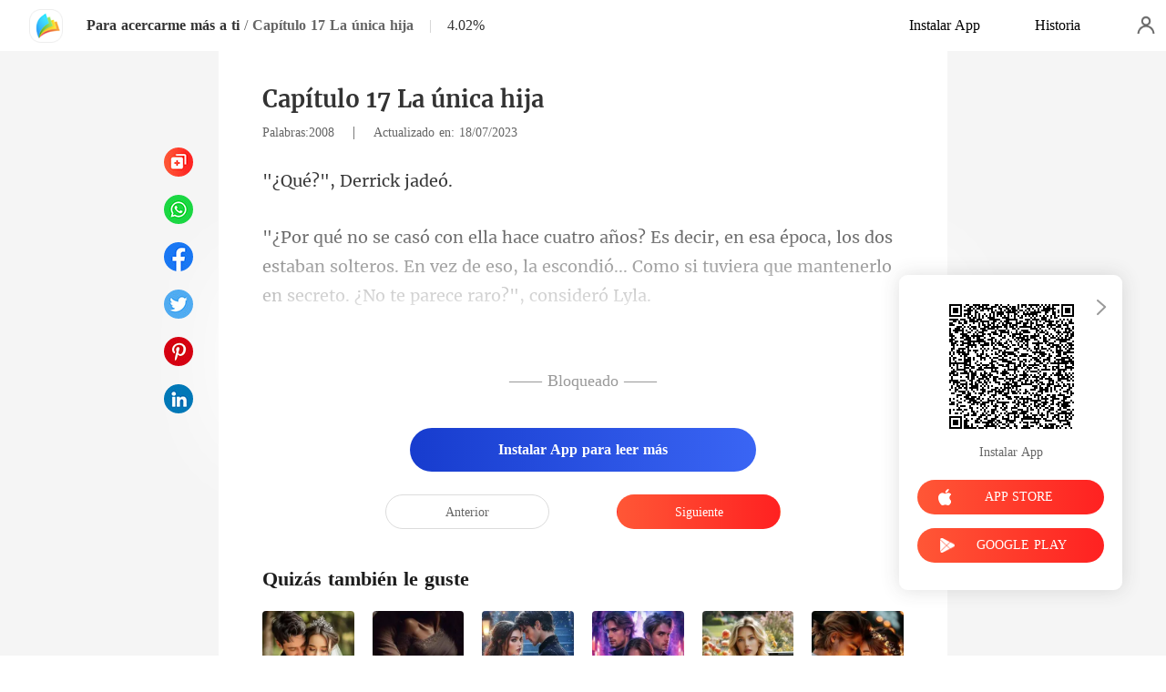

--- FILE ---
content_type: text/html; charset=utf-8
request_url: https://www.manobook.com/readBook/10731375/601626/Para-acercarme-m%C3%A1s-a-ti
body_size: 32193
content:
<!doctype html>
<html data-n-head-ssr lang="es" dir="ltr" data-n-head="%7B%22lang%22:%7B%22ssr%22:%22es%22%7D,%22dir%22:%7B%22ssr%22:%22ltr%22%7D%7D">
<head prefix="og: http://ogp.me/ns# fb: http://ogp.me/ns/fb#" data-n-head="%7B%22prefix%22:%7B%22ssr%22:%22og:%20http://ogp.me/ns#%20fb:%20http://ogp.me/ns/fb#%22%7D%7D">
    <meta http-equiv="Expires" content="0"/>
    <meta http-equiv="Pragma" content="no-cache"/>
    <meta http-equiv="Cache-control" content="no-cache"/>
    <meta http-equiv="Cache" content="no-cache"/>
    <meta  charset="utf-8"/><meta  name="viewport" content="width=device-width, initial-scale=1.0, maximum-scale=1.0, minimum-scale=1.0, user-scalable=no"/><meta  name="keywords" content=""/><meta  name="description" content="Para acercarme más a ti Capítulo 17 La única hija de Harmon Davy para leer gratis en línea, narra una historia sobre Lyla Moreno, Joshua Harvey: El destino reunió a una mujer encantadora y un hombre frío. Sin embargo, al principio, no parecían hechos el uno para el otro. Lyla y Joshua se separaron"/><meta  property="og:locale" content="es_ES"/><meta  property="og:type" content="book"/><meta  property="og:title" content="Para acercarme más a ti novela Capítulo 17 La única hija de Harmon Davy para leer gratis en línea - Lyla Moreno, Joshua Harvey - ManoBook"/><meta  property="og:description" content="Para acercarme más a ti Capítulo 17 La única hija de Harmon Davy para leer gratis en línea, narra una historia sobre Lyla Moreno, Joshua Harvey: El destino reunió a una mujer encantadora y un hombre frío. Sin embargo, al principio, no parecían hechos el uno para el otro. Lyla y Joshua se separaron"/><meta  property="og:url" content="https://www.manobook.com/readBook/10731375/601626/Para-acercarme-m%C3%A1s-a-ti"/><meta  property="og:site_name" content="https://www.manobook.com"/><meta  property="og:image" content="https://cos-spres.cdreader.com/site-375(new)/0/10731/coverbigger.jpg?v=b87c05be2a28d25a836c431f8c8f8149"/><meta  property="og:image:alt" content="Para acercarme más a ti"/><meta  property="og:book:author" content="Harmon Davy"/><meta  property="og:book:release_date" content="2023-07-18T09:33:53+00:00"/><meta  property="og:book:tag" content="Embarazo"/><meta  property="og:book:tag" content="Divorcio"/><meta  property="og:book:tag" content="Celebridades"/><meta  property="og:book:tag" content="Ex esposa"/><meta  property="og:book:tag" content="Dulce"/><meta  property="og:book:tag" content="Dramático"/><title>Para acercarme más a ti novela Capítulo 17 La única hija de Harmon Davy para leer gratis en línea - Lyla Moreno, Joshua Harvey - ManoBook</title><link  rel="icon" type="image/x-icon" href="/favicon.ico"><link  rel="canonical" href="https://www.manobook.com/readBook/10731375/601626/Para-acercarme-m%C3%A1s-a-ti"><link  rel="alternate" href="https://m.manobook.com/readBook/10731375/601626/Para-acercarme-m%C3%A1s-a-ti" media="only screen and(max-width:640px)"><script  data-hid="gtm-script">if(!window._gtm_init){window._gtm_init=1;(function(w,n,d,m,e,p){w[d]=(w[d]==1||n[d]=='yes'||n[d]==1||n[m]==1||(w[e]&&w[e][p]&&w[e][p]()))?1:0})(window,navigator,'doNotTrack','msDoNotTrack','external','msTrackingProtectionEnabled');(function(w,d,s,l,x,y){w[x]={};w._gtm_inject=function(i){if(w.doNotTrack||w[x][i])return;w[x][i]=1;w[l]=w[l]||[];w[l].push({'gtm.start':new Date().getTime(),event:'gtm.js'});var f=d.getElementsByTagName(s)[0],j=d.createElement(s);j.async=true;j.src='https://www.googletagmanager.com/gtm.js?id='+i;f.parentNode.insertBefore(j,f);}})(window,document,'script','dataLayer','_gtm_ids','_gtm_inject')}</script><script  data-hid="google-tag-manager">!function(e,t,a,n,g){e[n]=e[n]||[],e[n].push({"gtm.start":(new Date).getTime(),event:"gtm.js"});var m=t.getElementsByTagName(a)[0],r=t.createElement(a);r.async=!0,r.src="https://www.googletagmanager.com/gtm.js?id=GTM-PWDLNZK",m.parentNode.insertBefore(r,m)}(window,document,"script","dataLayer")</script><script  data-hid="google-tag-manager-ldjson" type="application/ld+json">{"@context":"https://schema.org","@type":"WebSite","url":"https://www.manobook.com","potentialAction":[{"@type":"SearchAction","target":"https://www.manobook.com/searchHistory?keyword={search_term_string}","query-input":"required name=search_term_string"}]}</script><script  data-hid="google-tag-appinfo-ldjson" type="application/ld+json">{"@context":"https://schema.org","@type":"SoftwareApplication","name":"ManoBook","applicationCategory":"EntertainmentApplication","aggregateRating":{"@type":"AggregateRating","ratingValue":4.5,"ratingCount":142553},"offers":{"@type":"Offer","price":0}}</script><script  data-hid="ldjson-chapter-breadcrumb-schema" type="application/ld+json">{"@context":"https://schema.org","@type":"BreadcrumbList","itemListElement":[{"@type":"ListItem","position":1,"name":"Inicio","item":"https://www.manobook.com"},{"@type":"ListItem","position":2,"name":"Romance","item":"https://www.manobook.com/Books/Mujeres/Romance"},{"@type":"ListItem","position":3,"name":"Para acercarme más a ti","item":"https://www.manobook.com/bookDetail/10731375/Romance/Para-acercarme-más-a-ti"},{"@type":"ListItem","position":4,"name":"Capítulo 17 La única hija","item":"https://www.manobook.com/readBook/10731375/601626/Para-acercarme-más-a-ti"}]}</script><script  data-hid="ldjson-chapter-schema" type="application/ld+json">{"@context":"https://schema.org","@type":["Article","Chapter"],"@id":"https://www.manobook.com/readBook/10731375/601626/Para-acercarme-más-a-ti","name":"Capítulo 17 La única hija","headline":"Capítulo 17 La única hija","pageStart":17,"pageEnd":17,"datePublished":"2023-07-18T09:41:45","inLanguage":"sp","author":{"@type":"Person","name":"Harmon Davy"},"url":"https://www.manobook.com/readBook/10731375/601626/Para-acercarme-más-a-ti","isPartOf":{"@id":"https://www.manobook.com/bookDetail/10731375/Romance/Para-acercarme-más-a-ti","@type":"Book","author":{"@type":"Person","name":"Harmon Davy"},"name":"Para acercarme más a ti","publisher":{"@type":"Organization","name":"ManoBook","url":"https://www.manobook.com"}}}</script><link rel="preload" href="/_cd/e901ef7.js" as="script"><link rel="preload" href="/_cd/6ae13ae.js" as="script"><link rel="preload" href="/_cd/css/d4d0a47.css" as="style"><link rel="preload" href="/_cd/495d969.js" as="script"><link rel="preload" href="/_cd/css/90cf23b.css" as="style"><link rel="preload" href="/_cd/7f74b1f.js" as="script"><link rel="preload" href="/_cd/css/81a8590.css" as="style"><link rel="preload" href="/_cd/c56d02e.js" as="script"><link rel="preload" href="/_cd/dd4f731.js" as="script"><link rel="stylesheet" href="/_cd/css/d4d0a47.css"><link rel="stylesheet" href="/_cd/css/90cf23b.css"><link rel="stylesheet" href="/_cd/css/81a8590.css">
    <meta name="p:domain_verify" content="bddbabbe37ebf7eeddc05e449033573a"/>
    <script>var g_environment={ASPNETCORE_ENVIRONMENT:"pro",langenv:"sp"};!function(o){var e;if("function"==typeof define&&define.amd&&(define(o),e=!0),"object"==typeof exports&&(module.exports=o(),e=!0),!e){var i=window.Cookies,n=window.Cookies=o();n.noConflict=function(){return window.Cookies=i,n}}}((function(){function o(){for(var o=0,e={};o<arguments.length;o++){var i=arguments[o];for(var n in i)e[n]=i[n]}return e}function e(o){return o.replace(/(%[0-9A-Z]{2})+/g,decodeURIComponent)}return function i(n){function t(){}function c(e,i,c){if("undefined"!=typeof document){"number"==typeof(c=o({path:"/"},t.defaults,c)).expires&&(c.expires=new Date(1*new Date+864e5*c.expires)),c.expires=c.expires?c.expires.toUTCString():"";try{var r=JSON.stringify(i);/^[\{\[]/.test(r)&&(i=r)}catch(o){}i=n.write?n.write(i,e):encodeURIComponent(String(i)).replace(/%(23|24|26|2B|3A|3C|3E|3D|2F|3F|40|5B|5D|5E|60|7B|7D|7C)/g,decodeURIComponent),e=encodeURIComponent(String(e)).replace(/%(23|24|26|2B|5E|60|7C)/g,decodeURIComponent).replace(/[\(\)]/g,escape);var a="";for(var s in c)c[s]&&(a+="; "+s,!0!==c[s]&&(a+="="+c[s].split(";")[0]));return document.cookie=e+"="+i+a}}function r(o,i){if("undefined"!=typeof document){for(var t={},c=document.cookie?document.cookie.split("; "):[],r=0;r<c.length;r++){var a=c[r].split("="),s=a.slice(1).join("=");i||'"'!==s.charAt(0)||(s=s.slice(1,-1));try{var d=e(a[0]);if(s=(n.read||n)(s,d)||e(s),i)try{s=JSON.parse(s)}catch(o){}if(t[d]=s,o===d)break}catch(o){}}return o?t[o]:t}}return t.set=c,t.get=function(o){return r(o,!1)},t.getJSON=function(o){return r(o,!0)},t.remove=function(e,i){c(e,"",o(i,{expires:-1}))},t.defaults={},t.withConverter=i,t}((function(){}))})),Cookies.set("env",g_environment.ASPNETCORE_ENVIRONMENT),Cookies.set("lang",g_environment.langenv);var LANG=g_environment.langenv,ENV=g_environment.ASPNETCORE_ENVIRONMENT,ua="",ipad="",isIphone="",isAndroid="",isMobile="",hostList={ft:{pc:"www.cdreader.com",h5:"mob.cdreader.com"},en:{pc:"www.moboreader.com",h5:"m.moboreader.com"},sp:{pc:"www.manobook.com",h5:"m.manobook.com"},pt:{pc:"www.lera.mobi",h5:"m.lera.mobi"},fr:{pc:"www.kifflire.com",h5:"m.kifflire.com"},ru:{pc:"www.litradnovie.com",h5:"m.litradnovie.com"},jp:{pc:"www.soukainovel.com",h5:"m.soukainovel.com"},id:{pc:"www.bakisah.com",h5:"m.bakisah.com"},th:{pc:"www.meghabook.com",h5:"m.meghabook.com"}},FIRST_ZONE=["cdreader.com","moboreader.com","manobook.com","lera.mobi","kifflire.com","litradnovie.com","soukainovel.com","bakisah.com","meghabook.com"];try{if(isIphone=!(ipad=(ua=navigator.userAgent).match(/(iPad).*OS\s([\d_]+)/))&&ua.match(/(iPhone\sOS)\s([\d_]+)/),isAndroid=ua.match(/(Android)\s+([\d.]+)/),isMobile=isIphone||isAndroid,"micromessenger"==window.navigator.userAgent.toLowerCase().match(/MicroMessenger/i)){let o={win:!1,mac:!1},e=navigator.platform;o.win=0==e.indexOf("Win"),o.mac=0==e.indexOf("Mac"),isMobile=!(o.win||o.mac)}if(console.log("window.location.host",isMobile,isMobile?hostList[LANG].h5:hostList[LANG].pc,window.location.host),FIRST_ZONE.includes(window.location.host)){const o=isMobile?hostList[LANG].h5:hostList[LANG].pc,e=window.location.href.replace(window.location.host,o);window.location.href=e}if(isMobile&&-1===window.location.href.indexOf("client_proid")){let o=window.location.href,e=!1;(ENV.includes("dev")||ENV.includes("test")||ENV.includes("stage"))&&(window.location.href.includes("officialwebsitec1pc")&&(e=!0),o=window.location.href.replace("officialwebsitec1pc","officialwebsitec1mobile")),"pro"===ENV&&(window.location.href.includes(hostList[LANG].pc)&&(e=!0),o=window.location.href.replace(hostList[LANG].pc,hostList[LANG].h5)),-1===window.location.host.indexOf("192.168")&&e?window.location.href=o:console.log("url",o)}}catch(o){}var htmlDom=document.getElementsByTagName("html")[0];htmlDom.style.fontSize="100px",document.addEventListener("gesturestart",(function(o){o.preventDefault()}))</script>
</head>
<body >
<noscript  data-hid="gtm-noscript" data-pbody="true"></noscript><div data-server-rendered="true" id="__cd"><div class="loading-page" style="display:none;" data-v-73dd17ae><canvas id="canvas" data-v-73dd17ae></canvas></div><div id="__layout"><div oncopy="return false;" class="index read-container" data-v-19551836><div class="header" data-v-19551836><div class="header-box flex-ac-js" data-v-19551836><div class="left-box flex-ac" data-v-19551836><a href="/" target="_self" class="flex-ac-jc nuxt-link-active" data-v-19551836><img alt="img" src="/_cd/img/logo.ee0cd91.png" class="logoImg" data-v-19551836></a> <a target="_blank" href="/bookDetail/10731375/Romance/Para-acercarme-m%C3%A1s-a-ti" class="bookName underline ellipsis" data-v-19551836>Para acercarme más a ti</a> <span data-v-19551836> / </span> <span class="bookChapter ellipsis" data-v-19551836>Capítulo 17 La única hija</span> <span class="bookPercent-line" data-v-19551836>|</span> <span class="bookPercent" data-v-19551836>4.02%</span></div> <div class="right-box flex-ac" data-v-19551836><div class="header-item ellipsis" data-v-19551836>Instalar App</div> <div class="header-item ellipsis" data-v-19551836>
          Historia
        </div> <div class="user-box" data-v-19551836></div></div></div></div> <div style="height: 0.56rem" data-v-19551836></div> <!----> <div class="chapter" data-v-19551836><!----> <style data-v-19551836>
      p.wqXaq::before{content: attr(IauPu)} p.wqXaq::after{content: attr(L4Ble)} p.hLD9U::before{content: attr(F80si)} p.hLD9U::after{content: attr(XPreE)} p.TOzvt::before{content: attr(h3FeP)} p.TOzvt::after{content: attr(u4VqD)} 
    </style> <div class="chapter-msg lock-chapter" data-v-19551836><h2 class="chapter-name" data-v-19551836>Capítulo 17 La única hija</h2> <div data-v-19551836><span class="chapter-word" data-v-19551836>Palabras:2008 </span>
           |   
        <span class="chapter-time" data-v-19551836>Actualizado en: 18/07/2023</span></div> <div class="chapter-content lock-chapter" data-v-19551836><div data-v-19551836><p IauPu="&quot;¿Qué?&quot;," L4Ble=" jadeó. " class="p_sj wqXaq"> Derrick</p><p ZWU3p="" GEl2I="" class="p_sj gtuST"></p><p F80si="&quot;¿Por qué no se casó con ella hace cuatro años? Es decir, en esa époc" XPreE="viera que mantenerlo en secreto. ¿No te parece raro?&quot;, consideró Lyla. " class="p_sj hLD9U">a, los dos estaban solteros. En vez de eso, la escondió... Como si tu</p><p J0gN2="" WytBQ="" class="p_sj jzI5e"></p><p h3FeP="&quot;Si lo piensas, muchos hombres de cla" u4VqD=". Probablemente, fue la única opción qu" class="p_sj TOzvt">se alta hacemos ese tipo de artimañas</p></div></div> <!----> <div class="lock-content" data-v-19551836><!----> <!----> <div class="lock-title" data-v-19551836>
          —— Bloqueado ——
        </div> <div class="lock-btn notLogin flex-ac-jc" data-v-19551836><div class="get-more" style="padding-top: 0" data-v-19551836>
            Instalar App para leer más
          </div></div></div> <!----> <div class="flex-ac-jc" style="margin-top: 0.5rem" data-v-19551836><a href="/readBook/10731375/601623/Para-acercarme-m%C3%A1s-a-ti" class="chapter-btn active" data-v-19551836>
          Anterior
        </a> <div class="interval" data-v-19551836></div> <a href="/readBook/10731375/601627/Para-acercarme-m%C3%A1s-a-ti" class="chapter-btn active-btn" data-v-19551836>
          Siguiente
        </a></div> <div class="like-box" data-v-19551836><h2 class="like-title" data-v-19551836>Quizás también le guste</h2> <div class="like-items flex" data-v-19551836><div class="like-item" data-v-19551836><a href="/bookDetail/19944375/Moderno/Una-vez-la-esposa-tonta-ahora-su-eterna-obsesi%C3%B3n" data-v-19551836><div class="lazy-image book-img imgHover" data-v-7919aefc data-v-19551836><img src="https://cos-spres.cdreader.com/site-375(new)/0/19944/coverbig.jpg?v=b7d2c2ca62fa128fa0123ccc84169d09" alt="Una vez la esposa tonta, ahora su eterna obsesión" class="real-image" data-v-7919aefc> <div data-v-7919aefc></div></div> <h3 class="i-title ellipsis--l2" data-v-19551836>Una vez la esposa tonta, ahora su eterna obsesión</h3></a> <a target="_blank" href="/author/Calla-Rhodes-39132124" class="i-classify" data-v-19551836>Calla Rhodes</a></div><div class="like-item" data-v-19551836><a href="/bookDetail/21524375/Mafia/%C3%81mame-cruel-esposo-Mafioso" data-v-19551836><div class="lazy-image book-img imgHover" data-v-7919aefc data-v-19551836><img src="https://cos-spres.cdreader.com/site-375(new)/0/21524/coverbig.jpg?v=daa07f4c6c65a2f35db8b874773f87e0" alt="Ámame cruel esposo Mafioso" class="real-image" data-v-7919aefc> <div data-v-7919aefc></div></div> <h3 class="i-title ellipsis--l2" data-v-19551836>Ámame cruel esposo Mafioso</h3></a> <a target="_blank" href="/author/Eclipse-soleil-150867123" class="i-classify" data-v-19551836>Eclipse soleil</a></div><div class="like-item" data-v-19551836><a href="/bookDetail/14860375/Moderno/Los-secretos-de-la-esposa-abandonada" data-v-19551836><div class="lazy-image book-img imgHover" data-v-7919aefc data-v-19551836><img src="https://cos-spres.cdreader.com/site-375(new)/0/14860/coverbig.jpg?v=d39a908cb8dc32c5441527ac37bd5c72" alt="Los secretos de la esposa abandonada" class="real-image" data-v-7919aefc> <div data-v-7919aefc></div></div> <h3 class="i-title ellipsis--l2" data-v-19551836>Los secretos de la esposa abandonada</h3></a> <a target="_blank" href="/author/Grover-Bontempo-39132124" class="i-classify" data-v-19551836>Grover Bontempo</a></div><div class="like-item" data-v-19551836><a href="/bookDetail/19479375/Hombre-Lobo/El-ascenso-de-la-Luna-fea" data-v-19551836><div class="lazy-image book-img imgHover" data-v-7919aefc data-v-19551836><img src="https://cos-spres.cdreader.com/site-375(new)/0/19479/coverbig.jpg?v=6f984eeaeacf730101a0f8b7f5e316dc" alt="El ascenso de la Luna fea" class="real-image" data-v-7919aefc> <div data-v-7919aefc></div></div> <h3 class="i-title ellipsis--l2" data-v-19551836>El ascenso de la Luna fea</h3></a> <a target="_blank" href="/author/Syra-Tucker-133121270" class="i-classify" data-v-19551836>Syra Tucker</a></div><div class="like-item" data-v-19551836><a href="/bookDetail/21149375/Moderno/La-humilde-exesposa-se-convirti%C3%B3-en-una-brillante-millonaria" data-v-19551836><div class="lazy-image book-img imgHover" data-v-7919aefc data-v-19551836><img src="https://cos-spres.cdreader.com/site-375(new)/0/21149/coverbig.jpg?v=bc5b094d580a6fb5c654b955cd5ebe69" alt="La humilde exesposa se convirtió en una brillante millonaria" class="real-image" data-v-7919aefc> <div data-v-7919aefc></div></div> <h3 class="i-title ellipsis--l2" data-v-19551836>La humilde exesposa se convirtió en una brillante millonaria</h3></a> <a target="_blank" href="/author/Flory-Corkery-114199368" class="i-classify" data-v-19551836>Flory Corkery</a></div><div class="like-item" data-v-19551836><a href="/bookDetail/21150375/Moderno/El-amor-nunca-muere" data-v-19551836><div class="lazy-image book-img imgHover" data-v-7919aefc data-v-19551836><img src="https://cos-spres.cdreader.com/site-375(new)/0/21150/coverbig.jpg?v=2aa4ebd5fc865f15ce3a084f8cfd9589" alt="El amor nunca muere" class="real-image" data-v-7919aefc> <div data-v-7919aefc></div></div> <h3 class="i-title ellipsis--l2" data-v-19551836>El amor nunca muere</h3></a> <a target="_blank" href="/author/Paule-Ree-39132124" class="i-classify" data-v-19551836>Paule Ree</a></div></div></div></div></div> <div class="catalog" data-v-19551836><div class="catalogLoading flex-ac-jc" data-v-19551836><!----></div> <div class="catalog-header" data-v-19551836><img alt="img" src="[data-uri]" class="catalog-close" data-v-19551836> <h3 class="catalog-title" data-v-19551836>
        Contenido
      </h3></div> <div class="catalog-list" data-v-19551836><a href="/readBook/10731375/599213/Para-acercarme-m%C3%A1s-a-ti" class="catalog-item" data-v-19551836>
         Capítulo 1 ¿Quieres divorciarte de mí por él 
        <!----></a><a href="/readBook/10731375/599242/Para-acercarme-m%C3%A1s-a-ti" class="catalog-item" data-v-19551836>
        Capítulo 2 Luna de miel
        <!----></a><a href="/readBook/10731375/599249/Para-acercarme-m%C3%A1s-a-ti" class="catalog-item" data-v-19551836>
         Capítulo 3 ¿Por qué no pasan la noche aquí 
        <!----></a><a href="/readBook/10731375/599264/Para-acercarme-m%C3%A1s-a-ti" class="catalog-item" data-v-19551836>
        Capítulo 4 El número 14 de la calle Springton
        <!----></a><a href="/readBook/10731375/599271/Para-acercarme-m%C3%A1s-a-ti" class="catalog-item" data-v-19551836>
        Capítulo 5 Sabes por qué me casé contigo
        <div class="lock-img" data-v-19551836></div></a><a href="/readBook/10731375/599334/Para-acercarme-m%C3%A1s-a-ti" class="catalog-item" data-v-19551836>
        Capítulo 6 Ven conmigo
        <div class="lock-img" data-v-19551836></div></a><a href="/readBook/10731375/599338/Para-acercarme-m%C3%A1s-a-ti" class="catalog-item" data-v-19551836>
        Capítulo 7 Talla del vestido
        <div class="lock-img" data-v-19551836></div></a><a href="/readBook/10731375/599340/Para-acercarme-m%C3%A1s-a-ti" class="catalog-item" data-v-19551836>
        Capítulo 8 Su cuerpo tembloroso
        <div class="lock-img" data-v-19551836></div></a><a href="/readBook/10731375/599350/Para-acercarme-m%C3%A1s-a-ti" class="catalog-item" data-v-19551836>
        Capítulo 9 Estoy en mi derecho
        <div class="lock-img" data-v-19551836></div></a><a href="/readBook/10731375/599622/Para-acercarme-m%C3%A1s-a-ti" class="catalog-item" data-v-19551836>
        Capítulo 10 Me encargaré del asunto
        <div class="lock-img" data-v-19551836></div></a><a href="/readBook/10731375/599871/Para-acercarme-m%C3%A1s-a-ti" class="catalog-item" data-v-19551836>
        Capítulo 11 Estrella
        <div class="lock-img" data-v-19551836></div></a><a href="/readBook/10731375/599884/Para-acercarme-m%C3%A1s-a-ti" class="catalog-item" data-v-19551836>
        Capítulo 12 El incumplimiento inesperado del contrato
        <div class="lock-img" data-v-19551836></div></a><a href="/readBook/10731375/599890/Para-acercarme-m%C3%A1s-a-ti" class="catalog-item" data-v-19551836>
        Capítulo 13 El incidente en el hotel
        <div class="lock-img" data-v-19551836></div></a><a href="/readBook/10731375/601612/Para-acercarme-m%C3%A1s-a-ti" class="catalog-item" data-v-19551836>
        Capítulo 14 Está en peligro de nuevo
        <div class="lock-img" data-v-19551836></div></a><a href="/readBook/10731375/601614/Para-acercarme-m%C3%A1s-a-ti" class="catalog-item" data-v-19551836>
         Capítulo 15 ¿Cómo puedo compensarte 
        <div class="lock-img" data-v-19551836></div></a><a href="/readBook/10731375/601623/Para-acercarme-m%C3%A1s-a-ti" class="catalog-item" data-v-19551836>
         Capítulo 16 ¿Por qué la escondería 
        <div class="lock-img" data-v-19551836></div></a><a href="/readBook/10731375/601626/Para-acercarme-m%C3%A1s-a-ti" class="catalog-item active" data-v-19551836>
        Capítulo 17 La única hija
        <div class="lock-img" data-v-19551836></div></a><a href="/readBook/10731375/601627/Para-acercarme-m%C3%A1s-a-ti" class="catalog-item" data-v-19551836>
        Capítulo 18 Soy la mejor opción
        <div class="lock-img" data-v-19551836></div></a><a href="/readBook/10731375/601630/Para-acercarme-m%C3%A1s-a-ti" class="catalog-item" data-v-19551836>
        Capítulo 19 A cargo de la cooperación
        <div class="lock-img" data-v-19551836></div></a><a href="/readBook/10731375/601633/Para-acercarme-m%C3%A1s-a-ti" class="catalog-item" data-v-19551836>
        Capítulo 20 Ponerte lo que quieras
        <div class="lock-img" data-v-19551836></div></a><a href="/readBook/10731375/601634/Para-acercarme-m%C3%A1s-a-ti" class="catalog-item" data-v-19551836>
        Capítulo 21 Tirar de los hilos
        <div class="lock-img" data-v-19551836></div></a><a href="/readBook/10731375/601636/Para-acercarme-m%C3%A1s-a-ti" class="catalog-item" data-v-19551836>
        Capítulo 22 El único que podría hacerle daño
        <div class="lock-img" data-v-19551836></div></a><a href="/readBook/10731375/601639/Para-acercarme-m%C3%A1s-a-ti" class="catalog-item" data-v-19551836>
        Capítulo 23 El hijo de Josh
        <div class="lock-img" data-v-19551836></div></a><a href="/readBook/10731375/601640/Para-acercarme-m%C3%A1s-a-ti" class="catalog-item" data-v-19551836>
        Capítulo 24 Disculparse con Lyla
        <div class="lock-img" data-v-19551836></div></a><a href="/readBook/10731375/601642/Para-acercarme-m%C3%A1s-a-ti" class="catalog-item" data-v-19551836>
        Capítulo 25 Era un alborotador
        <div class="lock-img" data-v-19551836></div></a><a href="/readBook/10731375/601643/Para-acercarme-m%C3%A1s-a-ti" class="catalog-item" data-v-19551836>
         Capítulo 26 ¿Estaba embarazada 
        <div class="lock-img" data-v-19551836></div></a><a href="/readBook/10731375/601645/Para-acercarme-m%C3%A1s-a-ti" class="catalog-item" data-v-19551836>
        Capítulo 27 Una ilusión
        <div class="lock-img" data-v-19551836></div></a><a href="/readBook/10731375/601646/Para-acercarme-m%C3%A1s-a-ti" class="catalog-item" data-v-19551836>
        Capítulo 28 La broma
        <div class="lock-img" data-v-19551836></div></a><a href="/readBook/10731375/601648/Para-acercarme-m%C3%A1s-a-ti" class="catalog-item" data-v-19551836>
        Capítulo 29 La cicatriz
        <div class="lock-img" data-v-19551836></div></a><a href="/readBook/10731375/601650/Para-acercarme-m%C3%A1s-a-ti" class="catalog-item" data-v-19551836>
        Capítulo 30 Quiero que te vayas de Cleopatra
        <div class="lock-img" data-v-19551836></div></a><a href="/readBook/10731375/601652/Para-acercarme-m%C3%A1s-a-ti" class="catalog-item" data-v-19551836>
        Capítulo 31 La más llamativa en la fiesta benéfica
        <div class="lock-img" data-v-19551836></div></a><a href="/readBook/10731375/601659/Para-acercarme-m%C3%A1s-a-ti" class="catalog-item" data-v-19551836>
         Capítulo 32 ¿Crees que me veo guapa esta noche 
        <div class="lock-img" data-v-19551836></div></a><a href="/readBook/10731375/601687/Para-acercarme-m%C3%A1s-a-ti" class="catalog-item" data-v-19551836>
        Capítulo 33 Él se va conmigo esta noche
        <div class="lock-img" data-v-19551836></div></a><a href="/readBook/10731375/601696/Para-acercarme-m%C3%A1s-a-ti" class="catalog-item" data-v-19551836>
        Capítulo 34 Calumnias
        <div class="lock-img" data-v-19551836></div></a><a href="/readBook/10731375/601705/Para-acercarme-m%C3%A1s-a-ti" class="catalog-item" data-v-19551836>
         Capítulo 35 ¿Cómo podía importarle tanto 
        <div class="lock-img" data-v-19551836></div></a><a href="/readBook/10731375/601720/Para-acercarme-m%C3%A1s-a-ti" class="catalog-item" data-v-19551836>
         Capítulo 36 ¿Rompería su palabra 
        <div class="lock-img" data-v-19551836></div></a><a href="/readBook/10731375/601722/Para-acercarme-m%C3%A1s-a-ti" class="catalog-item" data-v-19551836>
        Capítulo 37 Le preocupa ella
        <div class="lock-img" data-v-19551836></div></a><a href="/readBook/10731375/601735/Para-acercarme-m%C3%A1s-a-ti" class="catalog-item" data-v-19551836>
        Capítulo 38 Consejo
        <div class="lock-img" data-v-19551836></div></a><a href="/readBook/10731375/602061/Para-acercarme-m%C3%A1s-a-ti" class="catalog-item" data-v-19551836>
        Capítulo 39 Sabía que te escaparías
        <div class="lock-img" data-v-19551836></div></a><a href="/readBook/10731375/602074/Para-acercarme-m%C3%A1s-a-ti" class="catalog-item" data-v-19551836>
        Capítulo 40 Un paquete anónimo
        <div class="lock-img" data-v-19551836></div></a><a href="/readBook/10731375/602082/Para-acercarme-m%C3%A1s-a-ti" class="catalog-item" data-v-19551836>
        Capítulo 41 Un regalo de cumpleaños para ti
        <div class="lock-img" data-v-19551836></div></a><a href="/readBook/10731375/602137/Para-acercarme-m%C3%A1s-a-ti" class="catalog-item" data-v-19551836>
        Capítulo 42 El señor Harvey enfadado
        <div class="lock-img" data-v-19551836></div></a><a href="/readBook/10731375/602191/Para-acercarme-m%C3%A1s-a-ti" class="catalog-item" data-v-19551836>
        Capítulo 43 Durmiendo en sus brazos
        <div class="lock-img" data-v-19551836></div></a><a href="/readBook/10731375/602194/Para-acercarme-m%C3%A1s-a-ti" class="catalog-item" data-v-19551836>
        Capítulo 44 Seduciéndolo
        <div class="lock-img" data-v-19551836></div></a><a href="/readBook/10731375/602198/Para-acercarme-m%C3%A1s-a-ti" class="catalog-item" data-v-19551836>
        Capítulo 45 Tengo el brazo entumecido
        <div class="lock-img" data-v-19551836></div></a><a href="/readBook/10731375/602208/Para-acercarme-m%C3%A1s-a-ti" class="catalog-item" data-v-19551836>
        Capítulo 46 Lyla es mi única nuera
        <div class="lock-img" data-v-19551836></div></a><a href="/readBook/10731375/602213/Para-acercarme-m%C3%A1s-a-ti" class="catalog-item" data-v-19551836>
         Capítulo 47 ¿Cómo puedo hacer las paces 
        <div class="lock-img" data-v-19551836></div></a><a href="/readBook/10731375/602214/Para-acercarme-m%C3%A1s-a-ti" class="catalog-item" data-v-19551836>
        Capítulo 48 Llámala mamá
        <div class="lock-img" data-v-19551836></div></a><a href="/readBook/10731375/602238/Para-acercarme-m%C3%A1s-a-ti" class="catalog-item" data-v-19551836>
        Capítulo 49 ¡Mamá, come!
        <div class="lock-img" data-v-19551836></div></a><a href="/readBook/10731375/602240/Para-acercarme-m%C3%A1s-a-ti" class="catalog-item" data-v-19551836>
        Capítulo 50 La mejor opción
        <div class="lock-img" data-v-19551836></div></a><a href="/readBook/10731375/602651/Para-acercarme-m%C3%A1s-a-ti" class="catalog-item" data-v-19551836>
        Capítulo 51 No voy a divorciarme
        <div class="lock-img" data-v-19551836></div></a><a href="/readBook/10731375/602939/Para-acercarme-m%C3%A1s-a-ti" class="catalog-item" data-v-19551836>
        Capítulo 52 Tengo suerte de contar contigo
        <div class="lock-img" data-v-19551836></div></a><a href="/readBook/10731375/602951/Para-acercarme-m%C3%A1s-a-ti" class="catalog-item" data-v-19551836>
        Capítulo 53 Te desafío
        <div class="lock-img" data-v-19551836></div></a><a href="/readBook/10731375/603072/Para-acercarme-m%C3%A1s-a-ti" class="catalog-item" data-v-19551836>
         Capítulo 54 ¿Ella sabe lo que ha hecho 
        <div class="lock-img" data-v-19551836></div></a><a href="/readBook/10731375/603078/Para-acercarme-m%C3%A1s-a-ti" class="catalog-item" data-v-19551836>
        Capítulo 55 Cleopatra le pertenece a la familia Harvey
        <div class="lock-img" data-v-19551836></div></a><a href="/readBook/10731375/603081/Para-acercarme-m%C3%A1s-a-ti" class="catalog-item" data-v-19551836>
        Capítulo 56 Beso travieso
        <div class="lock-img" data-v-19551836></div></a><a href="/readBook/10731375/603089/Para-acercarme-m%C3%A1s-a-ti" class="catalog-item" data-v-19551836>
        Capítulo 57 Comparte conmigo
        <div class="lock-img" data-v-19551836></div></a><a href="/readBook/10731375/603116/Para-acercarme-m%C3%A1s-a-ti" class="catalog-item" data-v-19551836>
        Capítulo 58 Coopera conmigo y seré amable
        <div class="lock-img" data-v-19551836></div></a><a href="/readBook/10731375/603162/Para-acercarme-m%C3%A1s-a-ti" class="catalog-item" data-v-19551836>
        Capítulo 59 Tienes lo que te mereces
        <div class="lock-img" data-v-19551836></div></a><a href="/readBook/10731375/603196/Para-acercarme-m%C3%A1s-a-ti" class="catalog-item" data-v-19551836>
        Capítulo 60 Señora Harvey
        <div class="lock-img" data-v-19551836></div></a><a href="/readBook/10731375/603206/Para-acercarme-m%C3%A1s-a-ti" class="catalog-item" data-v-19551836>
        Capítulo 61 Cuidar su mano
        <div class="lock-img" data-v-19551836></div></a><a href="/readBook/10731375/603564/Para-acercarme-m%C3%A1s-a-ti" class="catalog-item" data-v-19551836>
        Capítulo 62 Esto es demasiado
        <div class="lock-img" data-v-19551836></div></a><a href="/readBook/10731375/603605/Para-acercarme-m%C3%A1s-a-ti" class="catalog-item" data-v-19551836>
         Capítulo 63 ¿Vas a venir 
        <div class="lock-img" data-v-19551836></div></a><a href="/readBook/10731375/603705/Para-acercarme-m%C3%A1s-a-ti" class="catalog-item" data-v-19551836>
        Capítulo 64 Un hombre atento
        <div class="lock-img" data-v-19551836></div></a><a href="/readBook/10731375/603837/Para-acercarme-m%C3%A1s-a-ti" class="catalog-item" data-v-19551836>
        Capítulo 65 Gigoló
        <div class="lock-img" data-v-19551836></div></a><a href="/readBook/10731375/603853/Para-acercarme-m%C3%A1s-a-ti" class="catalog-item" data-v-19551836>
        Capítulo 66 Espero con ansias nuestra próxima cita
        <div class="lock-img" data-v-19551836></div></a><a href="/readBook/10731375/603866/Para-acercarme-m%C3%A1s-a-ti" class="catalog-item" data-v-19551836>
        Capítulo 67 Lo había descubierto todo
        <div class="lock-img" data-v-19551836></div></a><a href="/readBook/10731375/603897/Para-acercarme-m%C3%A1s-a-ti" class="catalog-item" data-v-19551836>
        Capítulo 68 Juego de poder
        <div class="lock-img" data-v-19551836></div></a><a href="/readBook/10731375/604295/Para-acercarme-m%C3%A1s-a-ti" class="catalog-item" data-v-19551836>
        Capítulo 69 Renovar la casa
        <div class="lock-img" data-v-19551836></div></a><a href="/readBook/10731375/604305/Para-acercarme-m%C3%A1s-a-ti" class="catalog-item" data-v-19551836>
        Capítulo 70 Su esposa se escapa con otro hombre
        <div class="lock-img" data-v-19551836></div></a><a href="/readBook/10731375/604352/Para-acercarme-m%C3%A1s-a-ti" class="catalog-item" data-v-19551836>
        Capítulo 71 Naturaleza humana
        <div class="lock-img" data-v-19551836></div></a><a href="/readBook/10731375/604772/Para-acercarme-m%C3%A1s-a-ti" class="catalog-item" data-v-19551836>
        Capítulo 72 Cámbiate de ropa
        <div class="lock-img" data-v-19551836></div></a><a href="/readBook/10731375/604890/Para-acercarme-m%C3%A1s-a-ti" class="catalog-item" data-v-19551836>
        Capítulo 73 Atrevido
        <div class="lock-img" data-v-19551836></div></a><a href="/readBook/10731375/604891/Para-acercarme-m%C3%A1s-a-ti" class="catalog-item" data-v-19551836>
        Capítulo 74 Eres mi propiedad privada
        <div class="lock-img" data-v-19551836></div></a><a href="/readBook/10731375/604904/Para-acercarme-m%C3%A1s-a-ti" class="catalog-item" data-v-19551836>
        Capítulo 75 Si hubiera estrellas
        <div class="lock-img" data-v-19551836></div></a><a href="/readBook/10731375/605207/Para-acercarme-m%C3%A1s-a-ti" class="catalog-item" data-v-19551836>
        Capítulo 76 Adorable
        <div class="lock-img" data-v-19551836></div></a><a href="/readBook/10731375/605250/Para-acercarme-m%C3%A1s-a-ti" class="catalog-item" data-v-19551836>
        Capítulo 77 No me envíes lejos
        <div class="lock-img" data-v-19551836></div></a><a href="/readBook/10731375/605260/Para-acercarme-m%C3%A1s-a-ti" class="catalog-item" data-v-19551836>
         Capítulo 78 ¿La había amado alguna vez 
        <div class="lock-img" data-v-19551836></div></a><a href="/readBook/10731375/605276/Para-acercarme-m%C3%A1s-a-ti" class="catalog-item" data-v-19551836>
        Capítulo 79 Un jovencito impetuoso
        <div class="lock-img" data-v-19551836></div></a><a href="/readBook/10731375/605439/Para-acercarme-m%C3%A1s-a-ti" class="catalog-item" data-v-19551836>
        Capítulo 80 Somos adultos
        <div class="lock-img" data-v-19551836></div></a><a href="/readBook/10731375/605452/Para-acercarme-m%C3%A1s-a-ti" class="catalog-item" data-v-19551836>
        Capítulo 81 Estúpida señorita Happer
        <div class="lock-img" data-v-19551836></div></a><a href="/readBook/10731375/605457/Para-acercarme-m%C3%A1s-a-ti" class="catalog-item" data-v-19551836>
        Capítulo 82 Me casaré contigo
        <div class="lock-img" data-v-19551836></div></a><a href="/readBook/10731375/605463/Para-acercarme-m%C3%A1s-a-ti" class="catalog-item" data-v-19551836>
        Capítulo 83 Tendremos nuestro propio hijo
        <div class="lock-img" data-v-19551836></div></a><a href="/readBook/10731375/605464/Para-acercarme-m%C3%A1s-a-ti" class="catalog-item" data-v-19551836>
        Capítulo 84 Hacerte feliz
        <div class="lock-img" data-v-19551836></div></a><a href="/readBook/10731375/605466/Para-acercarme-m%C3%A1s-a-ti" class="catalog-item" data-v-19551836>
        Capítulo 85 Difamación
        <div class="lock-img" data-v-19551836></div></a><a href="/readBook/10731375/605468/Para-acercarme-m%C3%A1s-a-ti" class="catalog-item" data-v-19551836>
        Capítulo 86 Marido y mujer
        <div class="lock-img" data-v-19551836></div></a><a href="/readBook/10731375/605726/Para-acercarme-m%C3%A1s-a-ti" class="catalog-item" data-v-19551836>
        Capítulo 87 Caballeros Misteriosos
        <div class="lock-img" data-v-19551836></div></a><a href="/readBook/10731375/608173/Para-acercarme-m%C3%A1s-a-ti" class="catalog-item" data-v-19551836>
         Capítulo 88 ¿Ya la has echado 
        <div class="lock-img" data-v-19551836></div></a><a href="/readBook/10731375/608183/Para-acercarme-m%C3%A1s-a-ti" class="catalog-item" data-v-19551836>
        Capítulo 89 Implicada
        <div class="lock-img" data-v-19551836></div></a><a href="/readBook/10731375/608200/Para-acercarme-m%C3%A1s-a-ti" class="catalog-item" data-v-19551836>
         Capítulo 90 Los celos
        <div class="lock-img" data-v-19551836></div></a><a href="/readBook/10731375/608208/Para-acercarme-m%C3%A1s-a-ti" class="catalog-item" data-v-19551836>
        Capítulo 91 Olvidadizo
        <div class="lock-img" data-v-19551836></div></a><a href="/readBook/10731375/608232/Para-acercarme-m%C3%A1s-a-ti" class="catalog-item" data-v-19551836>
        Capítulo 92 ¡Somos primos!
        <div class="lock-img" data-v-19551836></div></a><a href="/readBook/10731375/608273/Para-acercarme-m%C3%A1s-a-ti" class="catalog-item" data-v-19551836>
        Capítulo 93 Su susurro
        <div class="lock-img" data-v-19551836></div></a><a href="/readBook/10731375/608339/Para-acercarme-m%C3%A1s-a-ti" class="catalog-item" data-v-19551836>
        Capítulo 94 Esposo hambriento
        <div class="lock-img" data-v-19551836></div></a><a href="/readBook/10731375/608383/Para-acercarme-m%C3%A1s-a-ti" class="catalog-item" data-v-19551836>
        Capítulo 95 Vivir con sus abuelos
        <div class="lock-img" data-v-19551836></div></a><a href="/readBook/10731375/608414/Para-acercarme-m%C3%A1s-a-ti" class="catalog-item" data-v-19551836>
        Capítulo 96 Tiene buen gusto
        <div class="lock-img" data-v-19551836></div></a><a href="/readBook/10731375/608441/Para-acercarme-m%C3%A1s-a-ti" class="catalog-item" data-v-19551836>
        Capítulo 97 No le gustaría nada
        <div class="lock-img" data-v-19551836></div></a><a href="/readBook/10731375/608494/Para-acercarme-m%C3%A1s-a-ti" class="catalog-item" data-v-19551836>
        Capítulo 98 Nuestro pequeño secreto
        <div class="lock-img" data-v-19551836></div></a><a href="/readBook/10731375/608853/Para-acercarme-m%C3%A1s-a-ti" class="catalog-item" data-v-19551836>
        Capítulo 99 Ella tramaba algo
        <div class="lock-img" data-v-19551836></div></a><a href="/readBook/10731375/608869/Para-acercarme-m%C3%A1s-a-ti" class="catalog-item" data-v-19551836>
        Capítulo 100 Todo ha terminado
        <div class="lock-img" data-v-19551836></div></a> <div style="height: 0.72rem" data-v-19551836></div></div> <div class="catalog-page" data-v-19551836><img alt="img" src="/_cd/img/left.497baff.png" class="next left" data-v-19551836> <div data-v-19551836><input type="text" value="1" class="pageNum" data-v-19551836>  /  5
      </div> <img alt="img" src="[data-uri]" class="prev right" data-v-19551836></div></div> <div class="slider-bar" data-v-19551836><a href="/readBook/10731375/601623/Para-acercarme-m%C3%A1s-a-ti" class="slider-item flex-ac-jc" data-v-19551836><span class="slider-item-top" data-v-19551836></span></a> <div class="slider-item flex-ac-jc" data-v-19551836><span class="slider-item-catalog" data-v-19551836></span></div> <a href="/readBook/10731375/601627/Para-acercarme-m%C3%A1s-a-ti" class="slider-item flex-ac-jc" data-v-19551836><span class="slider-item-bottom" data-v-19551836></span></a></div> <div class="download" style="right:48px;" data-v-36432a60 data-v-19551836><img src="[data-uri]" alt class="QRCode" data-v-36432a60> <div class="download-txt" data-v-36432a60>Instalar App</div> <div class="apple-btn btn isClick" data-v-36432a60><img src="[data-uri]" alt="icon" data-v-36432a60> <span data-v-36432a60>APP STORE</span></div> <div class="google-btn btn isClick" data-v-36432a60><img src="/_cd/img/google.469ce25.png" alt="icon" data-v-36432a60> <span data-v-36432a60>GOOGLE PLAY</span></div> <img src="[data-uri]" class="closeIcon" data-v-36432a60></div> <div class="pageLoading flex-ac-jc" style="display:none;" data-v-19551836><!----></div></div></div></div><script>window.__CD__=(function(a,b,c,d,e,f,g,h,i,j,k,l,m,n,o,p,q,r,s,t,u,v,w,x,y,z,A,B,C,D,E,F,G,H,I,J,K,L,M,N,O,P,Q,R,S,T,U,V,W,X,Y,Z,_,$,aa,ab,ac,ad,ae,af,ag,ah,ai,aj,ak,al,am,an,ao,ap,aq,ar,as,at,au,av,aw,ax,ay,az,aA,aB,aC,aD,aE,aF,aG,aH,aI,aJ,aK,aL,aM,aN,aO,aP,aQ,aR,aS,aT,aU,aV,aW,aX,aY,aZ,a_,a$,ba,bb,bc,bd,be,bf,bg,bh,bi,bj,bk,bl,bm,bn,bo,bp,bq,br,bs,bt,bu,bv,bw,bx,by,bz,bA,bB,bC,bD,bE,bF,bG,bH,bI,bJ,bK,bL,bM,bN,bO,bP,bQ,bR,bS,bT,bU,bV,bW,bX,bY,bZ,b_,b$,ca,cb,cc,cd,ce,cf,cg,ch,ci,cj,ck,cl,cm,cn,co,cp,cq,cr,cs,ct,cu,cv,cw,cx,cy,cz,cA,cB,cC,cD,cE,cF,cG,cH,cI,cJ,cK,cL,cM,cN,cO,cP,cQ,cR,cS,cT,cU,cV,cW,cX,cY,cZ,c_,c$,da,db,dc,dd,de,df,dg,dh,di,dj,dk,dl,dm,dn,do0,dp,dq,dr,ds,dt,du,dv,dw,dx,dy,dz,dA,dB,dC,dD,dE,dF,dG,dH,dI,dJ,dK,dL,dM,dN,dO,dP,dQ,dR,dS,dT,dU,dV,dW,dX,dY,dZ,d_,d$,ea,eb,ec,ed,ee,ef,eg,eh,ei,ej,ek,el,em,en,eo,ep,eq,er,es,et,eu,ev,ew,ex,ey,ez,eA,eB,eC,eD,eE,eF,eG,eH,eI,eJ,eK,eL,eM,eN,eO,eP,eQ,eR,eS,eT,eU,eV,eW,eX,eY,eZ,e_,e$,fa,fb,fc,fd,fe,ff,fg,fh,fi,fj,fk,fl,fm,fn,fo,fp,fq,fr,fs,ft,fu,fv,fw,fx,fy,fz,fA,fB,fC,fD,fE,fF,fG,fH,fI,fJ,fK,fL,fM,fN,fO,fP,fQ,fR,fS,fT,fU,fV,fW,fX,fY,fZ,f_,f$,ga,gb,gc,gd,ge,gf,gg,gh,gi,gj,gk,gl,gm,gn,go,gp,gq,gr,gs,gt,gu,gv,gw,gx,gy,gz,gA,gB,gC,gD,gE,gF,gG,gH,gI,gJ,gK,gL,gM,gN){aT.title=aU;aT.description="Para acercarme más a ti Capítulo 17 La única hija de Harmon Davy para leer gratis en línea, narra una historia sobre Lyla Moreno, Joshua Harvey: El destino reunió a una mujer encantadora y un hombre frío. Sin embargo, al principio, no parecían hechos el uno para el otro. Lyla y Joshua se separaron tan pronto como se casaron. \n\nTres años después, Lyla se convirtió de nuevo en la mujer fuerte e independiente, pero esta vez tenía a los gemelos a los que amaba con locura a su lado.\n\nJoshua trató de comunicarse con su exesposa, pero siempre fue en vano. Una noche, mientras ella disfrutaba de una copa de vino tinto con una sonrisa, él apareció de la nada y la acorraló contra un pilar.\n\nEl hombre que una vez fue inaccesible para Lyla ahora estaba parado frente a ella como una roca sin valor. Él le susurró al oído: \"¡Finalmente regresas!\".\n\nDespués de besarla con fuerza, Lyla lo apartó y le dirigió una mirada aguda. \n\n\"¿Has perdido la cabeza, Joshua? ¿Necesito recordarte que nos divorciamos hace mucho tiempo? ¡Aléjate de mí!\".";aT.keyWord=d;aV.isSpeedSowing=b;aV.dayUpdate=a;aV.bookId=10731375;aV.mainBookId=a;aV.bookName=aW;aV.authorId=E;aV.authorName=aX;aV.imgUrl="https:\u002F\u002Fcos-spres.cdreader.com\u002Fsite-375(new)\u002F0\u002F10731\u002Fcoverbig.jpg?v=b87c05be2a28d25a836c431f8c8f8149";aV.introduce="El destino reunió a una mujer encantadora y un hombre frío. Sin embargo, al principio, no parecían hechos el uno para el otro. Lyla y Joshua se separaron tan pronto como se casaron. \n\nTres años después, Lyla se convirtió de nuevo en la mujer fuerte e independiente, pero esta vez tenía a los gemelos a los que amaba con locura a su lado.\n\nJoshua trató de comunicarse con su exesposa, pero siempre fue en vano. Una noche, mientras ella disfrutaba de una copa de vino tinto con una sonrisa, él apareció de la nada y la acorraló contra un pilar.\n\nEl hombre que una vez fue inaccesible para Lyla ahora estaba parado frente a ella como una roca sin valor. Él le susurró al oído: \"¡Finalmente regresas!\".\n\nDespués de besarla con fuerza, Lyla lo apartó y le dirigió una mirada aguda. \n\n\"¿Has perdido la cabeza, Joshua? ¿Necesito recordarte que nos divorciamos hace mucho tiempo? ¡Aléjate de mí!\".";aV.readerNum=1144473;aV.updateChapter="1961 Capítulo 423 Vivir a costa de Lyla (Parte 2)";aV.updatetime="04-10 17:24";aV.chapterNum=423;aV.chapterName=aY;aV.cName=j;aV.site="No clasificado";aV.bookLength="670232";aV.bookStar=m;aV.cid=20007;aV.buildTime="2023-07-18T09:33:53";aV.viewedBooks=[{bookId:18832375,imgUrl:"https:\u002F\u002Fcos-spres.cdreader.com\u002Fsite-375(new)\u002F0\u002F18832\u002Fcoverorgin.jpg?v=8f8ff523fcbf9ace40b1a241c7ac60ee",bookName:"Mijail Volkov",genre:j,viewedPer:"77.1% leido",authorName:"Katrina S. Hidalgo"},{bookId:19004375,imgUrl:"https:\u002F\u002Fcos-spres.cdreader.com\u002Fsite-375(new)\u002F0\u002F19004\u002Fcoverorgin.jpg?v=12fa66fdb7eacb36de99fd71a356bd3b",bookName:"Deseos cruzados. Sin salida ",genre:j,viewedPer:"76.2% leido",authorName:"Mijuca"},{bookId:20565375,imgUrl:"https:\u002F\u002Fcos-spres.cdreader.com\u002Fsite-375(new)\u002F0\u002F20565\u002Fcoverorgin.jpg?v=0b845865a47ff1d5a04b4e065d2854e7",bookName:"El CEO De Mi Corazón ",genre:j,viewedPer:"73% leido",authorName:"Domenica R"},{bookId:20768375,imgUrl:"https:\u002F\u002Fcos-spres.cdreader.com\u002Fsite-375(new)\u002F0\u002F20768\u002Fcoverorgin.jpg?v=51b1d70726bc71f342290a7337f32352",bookName:"Mi CEO Dominador",genre:j,viewedPer:"73.6% leido",authorName:"Zana Kheiron"},{bookId:22206375,imgUrl:"https:\u002F\u002Fcos-spres.cdreader.com\u002Fsite-375(new)\u002F0\u002F22206\u002Fcoverorgin.jpg?v=abb3081dd33b7f023d605f545fd0333b",bookName:"Contrato de mi vida ",genre:j,viewedPer:"76.5% leido",authorName:"Ross Gil"},{bookId:18831375,imgUrl:"https:\u002F\u002Fcos-spres.cdreader.com\u002Fsite-375(new)\u002F0\u002F18831\u002Fcoverorgin.jpg?v=5cf2d42f45e1b1e01fe96f31edf19d36",bookName:"Gemelas contra la mafia",genre:j,viewedPer:"74.8% leido",authorName:"Edgar Romero"}];aV.url=d;aV.bookStat=e;aV.channelStr="女频";aV.lastReadChapterID=a;aV.lastReadChapterName=c;aV.isAutomatic=b;aV.isFull="未完本";aV.roles="Lyla Moreno, Joshua Harvey";aV.seriesID=c;aV.tag=[am,H,an,ao,ap,G];aV.tagList=[{id:359375,tag:am},{id:aP,tag:H},{id:408375,tag:an},{id:414375,tag:ao},{id:500401,tag:ap},{id:aN,tag:G}];aV.updateNum=a;aZ.Author=a_;aZ.Bonus_001=a$;aZ.Completion_Bonus_001=ba;aZ.Excellence_BONUS_01=bb;aZ.Excellence_Bonus_001=bc;aZ.FAQ_0111=bd;aZ.FullEditor=be;aZ.H5_EditorRecom=bf;aZ.H5_GuessLike=bg;aZ.H5_HotBestBook=bh;aZ.H5_HotCoolBook=bi;aZ.HotNewBook=bj;aZ.Monthly_bonus_001=bk;aZ.Monthly_bonus_002=bl;aZ.MostSold=bm;aZ.NanPin=bn;aZ.NvPin=bo;aZ.PinDao=bp;aZ.Prepayment_001=bq;aZ.Prepayment_002=br;aZ.Prepayment_003=bs;aZ.Signing_Bonus_001=bt;aZ.TOP=bu;aZ.TOP_UP_NOW=bv;aZ.Toprated=bw;aZ.UNLOCK_CHAPTERS_IN_BULK=I;aZ.Updated=bx;aZ.about=by;aZ.all=bz;aZ.all_the_following_chapters=bA;aZ.authorWelfare=bB;aZ.author_fogetsuccess_one=bC;aZ.author_fogetsuccess_two=bD;aZ.auto_unlock=bE;aZ.balance=bF;aZ.be_author=bG;aZ.bonus_0116=bH;aZ.bonus_0117=bI;aZ.bonus_0118=bJ;aZ.bookList=bK;aZ.book_review=bL;aZ.booklist=J;aZ.booklist_recommend=bM;aZ.buy_success=bN;aZ.cancel=bO;aZ.chap_day=bP;aZ.chapter=K;aZ.chapterEnd=bQ;aZ.chapter_num=K;aZ.charts=L;aZ.checkEmailTip=bR;aZ.check_email=bS;aZ.check_email_tip=bT;aZ.clear_all=M;aZ.clear_allHistory=bU;aZ.clear_all_his=M;aZ.clicks=bV;aZ.coin=bW;aZ.coins=N;aZ.coins1=N;aZ.coins_freecoin=bX;aZ.comment=bY;aZ.completed=bZ;aZ.completedadventure=b_;aZ.completedadventure1=b$;aZ.completedantigo=d;aZ.completedantigo1=d;aZ.completedbillionaire=ca;aZ.completedbillionaire1=cb;aZ.completedbookh1=cc;aZ.completedbottom=cd;aZ.completedbottom1=ce;aZ.completedfantasy=cf;aZ.completedfantasy1=cg;aZ.completedgame=d;aZ.completedgame1=d;aZ.completedhistoria=d;aZ.completedhistoria1=d;aZ.completedlgbt=ch;aZ.completedlgbt1=ci;aZ.completedmodern=cj;aZ.completedmodern1=ck;aZ.completedreborn=d;aZ.completedreborn1=d;aZ.completedromance=cl;aZ.completedromance1=cm;aZ.completedrussialove=d;aZ.completedrussialove1=d;aZ.completedsf=d;aZ.completedsf1=d;aZ.completedsuspense=cn;aZ.completedsuspense1=co;aZ.completedwerewolf=cp;aZ.completedwerewolf1=cq;aZ.completedwu=d;aZ.completedwu1=d;aZ.completedyoung=cr;aZ.completedyoung1=cs;aZ.conditions_of_service=ct;aZ.contact_us=cu;aZ.contents=cv;aZ.continue_reading=cw;aZ.cookiespopup=d;aZ.copy_tip=cx;aZ.copy_title=cy;aZ.copyright_entryload=cz;aZ.copyright_entryload2=n;aZ.cost=O;aZ.cost1=O;aZ.create=cA;aZ.create_account=o;aZ.create_account1=o;aZ.create_account2=o;aZ.create_value=cB;aZ.daily=cC;aZ.daily_ranking=L;aZ.del_his_succ=cD;aZ.detail_drama_title=cE;aZ.down_tip=cF;aZ.download_APP=cG;aZ.download_book=cH;aZ.download_privilege_tip=cI;aZ.download_tip=cJ;aZ.edit_profile=cK;aZ.email=cL;aZ.email_resend=cM;aZ.email_send_success=cN;aZ.female=cO;aZ.for_authors=cP;aZ.forgot_password=cQ;aZ.freeOnApp=cR;aZ.free_coins=cS;aZ.free_h2=cT;aZ.free_title=cU;aZ.free_title_2=cV;aZ.gender=cW;aZ.genre=cX;aZ.genre1=cY;aZ.genreH1title=cZ;aZ.get_APP=c_;aZ.have_login=c$;aZ.help=P;aZ.history=n;aZ.home=as;aZ.hot=da;aZ.hotArticleTitle=db;aZ.hot_seo_desc=dc;aZ.hot_seo_keyword=dd;aZ.hot_seo_title=de;aZ.hot_tag=df;aZ.hot_tag_list=dg;aZ["hotsearch-downloadbutton"]=dh;aZ["hotsearch-page-description"]=di;aZ["hotsearch-popular-title"]=dj;aZ.hotsearchcall=dk;aZ.interested=dl;aZ.interview=dm;aZ.join_now=dn;aZ.join_us=do0;aZ.language=dp;aZ.language_settings=dq;aZ.latestArticleTitle=dr;aZ.latest_release1=ds;aZ.latest_update=dt;aZ.legal=du;aZ.link=dv;aZ.locked_chapter=dw;aZ.log_into=dx;aZ.log_out=dy;aZ.login_in=p;aZ.login_now=p;aZ.loosing_text=dz;aZ.male=dA;aZ.menu=dB;aZ.monthly=dC;aZ.more=dD;aZ.more_articles=dE;aZ.more_privileged_chapters=Q;aZ.more_privileged_chapters1=Q;aZ.more_tag=dF;aZ.most_read=dG;aZ.most_sold=dH;aZ.most_tipped=dI;aZ.my_center=R;aZ.new=S;aZ.new_notable=dJ;aZ.next=dK;aZ.nickname=dL;aZ.noMore=dM;aZ.no_book=dN;aZ.no_bookDetail=dO;aZ.no_free_coins=dP;aZ.no_history=dQ;aZ.no_more_result=dR;aZ.no_record_of_purchase_history=dS;aZ.no_record_of_top_up=dT;aZ.no_results_search=dU;aZ.onLoading=dV;aZ.ongoing=dW;aZ.open=dX;aZ.openTip=dY;aZ.or=dZ;aZ.otherWorks=d_;aZ.otherWorksV2=d$;aZ.other_readers=ea;aZ.password=eb;aZ.play=ec;aZ.present_no_money=ed;aZ.press=ee;aZ.press_h1_1=ef;aZ.press_h1_2=eg;aZ.press_h1_3=eh;aZ.press_h1_4=ei;aZ.press_h1_5=ej;aZ.press_news=ek;aZ.press_title_1=J;aZ.press_title_2=el;aZ.press_title_3=em;aZ.press_title_4=P;aZ.press_title_5=en;aZ.pressidtitle=eo;aZ.previous=ep;aZ.price=eq;aZ.privacy_policy=er;aZ.proceed=d;aZ.protagonist=es;aZ.pulling_text=et;aZ.qa_haveanswer=eu;aZ.qa_keyword=ev;aZ.qa_tlq_title=ew;aZ.qa_tmb=ex;aZ.qa_trq_title=ey;aZ.qa_tvt_title=ez;aZ.qa_ymwtk_title=eA;aZ.qag_description=eB;aZ.qag_keyword=eC;aZ.qag_title=eD;aZ.rather_not_say=eE;aZ.read_more=eF;aZ.read_now=T;aZ.read_now1=T;aZ.reading=n;aZ.reg_succeed=eG;aZ.related_searches=eH;aZ.released_on=eI;aZ.reset_password=eJ;aZ.reset_tips=eK;aZ.resource=eL;aZ.right_email=eM;aZ.sales=eN;aZ.save=eO;aZ.search=eP;aZ.search_history=eQ;aZ.search_result=eR;aZ.search_result_hot=eS;aZ.search_result_hot_2=eT;aZ.search_result_hot_3=eU;aZ.send_reset_link=eV;aZ.send_tip=eW;aZ.shareto=eX;aZ.shortstorytitle=eY;aZ.sign=eZ;aZ.sign_in_with_facebook=e_;aZ.sign_in_with_google=e$;aZ.sneak_preview=fa;aZ.status=S;aZ.tags=fb;aZ.tagsName=fc;aZ.title_facebook=aq;aZ.title_twitter=ar;aZ.to_app_see_more=fd;aZ.today=fe;aZ.today_at=ff;aZ.top_up=U;aZ.top_up1=U;aZ.top_up_record=fg;aZ.top_up_via_App=fh;aZ.top_up_via_website=fi;aZ.trending=fj;aZ.unlock_chapters_in_bulk=I;aZ.unlock_this_chapter=fk;aZ.unlock_toast=fl;aZ.unlocked_chapters=V;aZ["unlocked_chapters-2"]=V;aZ.upload_profile_photo=fm;aZ.user_login_1=p;aZ.verification_succeed=fn;aZ.via_app_store=fo;aZ.via_google_paly=fp;aZ.views=fq;aZ.wallet=R;aZ.weekly=fr;aZ.word_count=fs;aZ.you_might_like=ft;aZ.zzfl1=fu;aZ.zzfl10=fv;aZ.zzfl11=fw;aZ.zzfl2=fx;aZ.zzfl3=fy;aZ.zzfl4=fz;aZ.zzfl5=fA;aZ.zzfl6=fB;aZ.zzfl7=fC;aZ.zzfl8=fD;aZ.zzfl9=fE;aZ.zzfl_910_1=d;aZ.zzfl_910_2=d;fF[0]={chapterId:599213,serialNumber:at,nextChapterId:a,nextChapterName:c,nextIsVip:b,prevChapterId:a,prevChapterName:c,prevIsVip:b,hasBuy:b,nextHasBuy:b,prevHasBuy:b,content:c,firstContent:d,lastContent:d,readPersion:a,isNeedLogin:b,canBuy:b,chapterName:aY,updateTime:"2023-07-18T00:10:00",isVip:b,coin:a,lastChapterIndex:a,nextChapterIndex:a,currentChapterIndex:a,length:a,lockType:a,money:a,giftMoney:a,need:a,isMoneyEnough:b,isReadByApp:b};fF[1]={chapterId:599242,serialNumber:fG,nextChapterId:a,nextChapterName:c,nextIsVip:b,prevChapterId:a,prevChapterName:c,prevIsVip:b,hasBuy:b,nextHasBuy:b,prevHasBuy:b,content:c,firstContent:d,lastContent:d,readPersion:a,isNeedLogin:b,canBuy:b,chapterName:"0000 Capítulo 2 Luna de miel",updateTime:g,isVip:b,coin:a,lastChapterIndex:a,nextChapterIndex:a,currentChapterIndex:at,length:a,lockType:a,money:a,giftMoney:a,need:a,isMoneyEnough:b,isReadByApp:b};fF[2]={chapterId:599249,serialNumber:fH,nextChapterId:a,nextChapterName:c,nextIsVip:b,prevChapterId:a,prevChapterName:c,prevIsVip:b,hasBuy:b,nextHasBuy:b,prevHasBuy:b,content:c,firstContent:d,lastContent:d,readPersion:a,isNeedLogin:b,canBuy:b,chapterName:"0000  Capítulo 3 ¿Por qué no pasan la noche aquí ",updateTime:g,isVip:b,coin:a,lastChapterIndex:a,nextChapterIndex:a,currentChapterIndex:fG,length:a,lockType:a,money:a,giftMoney:a,need:a,isMoneyEnough:b,isReadByApp:b};fF[3]={chapterId:599264,serialNumber:fI,nextChapterId:a,nextChapterName:c,nextIsVip:b,prevChapterId:a,prevChapterName:c,prevIsVip:b,hasBuy:b,nextHasBuy:b,prevHasBuy:b,content:c,firstContent:d,lastContent:d,readPersion:a,isNeedLogin:b,canBuy:b,chapterName:"0000 Capítulo 4 El número 14 de la calle Springton",updateTime:g,isVip:b,coin:a,lastChapterIndex:a,nextChapterIndex:a,currentChapterIndex:fH,length:a,lockType:a,money:a,giftMoney:a,need:a,isMoneyEnough:b,isReadByApp:b};fF[4]={chapterId:599271,serialNumber:au,nextChapterId:a,nextChapterName:c,nextIsVip:b,prevChapterId:a,prevChapterName:c,prevIsVip:b,hasBuy:b,nextHasBuy:b,prevHasBuy:b,content:c,firstContent:d,lastContent:d,readPersion:a,isNeedLogin:b,canBuy:b,chapterName:"0000 Capítulo 5 Sabes por qué me casé contigo",updateTime:g,isVip:e,coin:k,lastChapterIndex:a,nextChapterIndex:a,currentChapterIndex:fI,length:a,lockType:a,money:a,giftMoney:a,need:a,isMoneyEnough:b,isReadByApp:b};fF[5]={chapterId:599334,serialNumber:fJ,nextChapterId:a,nextChapterName:c,nextIsVip:b,prevChapterId:a,prevChapterName:c,prevIsVip:b,hasBuy:b,nextHasBuy:b,prevHasBuy:b,content:c,firstContent:d,lastContent:d,readPersion:a,isNeedLogin:b,canBuy:b,chapterName:"0000 Capítulo 6 Ven conmigo",updateTime:g,isVip:e,coin:av,lastChapterIndex:a,nextChapterIndex:a,currentChapterIndex:au,length:a,lockType:a,money:a,giftMoney:a,need:a,isMoneyEnough:b,isReadByApp:b};fF[6]={chapterId:599338,serialNumber:fK,nextChapterId:a,nextChapterName:c,nextIsVip:b,prevChapterId:a,prevChapterName:c,prevIsVip:b,hasBuy:b,nextHasBuy:b,prevHasBuy:b,content:c,firstContent:d,lastContent:d,readPersion:a,isNeedLogin:b,canBuy:b,chapterName:"0000 Capítulo 7 Talla del vestido",updateTime:g,isVip:e,coin:W,lastChapterIndex:a,nextChapterIndex:a,currentChapterIndex:fJ,length:a,lockType:a,money:a,giftMoney:a,need:a,isMoneyEnough:b,isReadByApp:b};fF[7]={chapterId:599340,serialNumber:fL,nextChapterId:a,nextChapterName:c,nextIsVip:b,prevChapterId:a,prevChapterName:c,prevIsVip:b,hasBuy:b,nextHasBuy:b,prevHasBuy:b,content:c,firstContent:d,lastContent:d,readPersion:a,isNeedLogin:b,canBuy:b,chapterName:"0000 Capítulo 8 Su cuerpo tembloroso",updateTime:g,isVip:e,coin:aw,lastChapterIndex:a,nextChapterIndex:a,currentChapterIndex:fK,length:a,lockType:a,money:a,giftMoney:a,need:a,isMoneyEnough:b,isReadByApp:b};fF[8]={chapterId:599350,serialNumber:fM,nextChapterId:a,nextChapterName:c,nextIsVip:b,prevChapterId:a,prevChapterName:c,prevIsVip:b,hasBuy:b,nextHasBuy:b,prevHasBuy:b,content:c,firstContent:d,lastContent:d,readPersion:a,isNeedLogin:b,canBuy:b,chapterName:"0000 Capítulo 9 Estoy en mi derecho",updateTime:g,isVip:e,coin:i,lastChapterIndex:a,nextChapterIndex:a,currentChapterIndex:fL,length:a,lockType:a,money:a,giftMoney:a,need:a,isMoneyEnough:b,isReadByApp:b};fF[9]={chapterId:599622,serialNumber:fN,nextChapterId:a,nextChapterName:c,nextIsVip:b,prevChapterId:a,prevChapterName:c,prevIsVip:b,hasBuy:b,nextHasBuy:b,prevHasBuy:b,content:c,firstContent:d,lastContent:d,readPersion:a,isNeedLogin:b,canBuy:b,chapterName:"0000 Capítulo 10 Me encargaré del asunto",updateTime:g,isVip:e,coin:ax,lastChapterIndex:a,nextChapterIndex:a,currentChapterIndex:fM,length:a,lockType:a,money:a,giftMoney:a,need:a,isMoneyEnough:b,isReadByApp:b};fF[10]={chapterId:599871,serialNumber:fO,nextChapterId:a,nextChapterName:c,nextIsVip:b,prevChapterId:a,prevChapterName:c,prevIsVip:b,hasBuy:b,nextHasBuy:b,prevHasBuy:b,content:c,firstContent:d,lastContent:d,readPersion:a,isNeedLogin:b,canBuy:b,chapterName:"0000 Capítulo 11 Estrella",updateTime:h,isVip:e,coin:ay,lastChapterIndex:a,nextChapterIndex:a,currentChapterIndex:fN,length:a,lockType:a,money:a,giftMoney:a,need:a,isMoneyEnough:b,isReadByApp:e};fF[11]={chapterId:599884,serialNumber:fP,nextChapterId:a,nextChapterName:c,nextIsVip:b,prevChapterId:a,prevChapterName:c,prevIsVip:b,hasBuy:b,nextHasBuy:b,prevHasBuy:b,content:c,firstContent:d,lastContent:d,readPersion:a,isNeedLogin:b,canBuy:b,chapterName:"0000 Capítulo 12 El incumplimiento inesperado del contrato",updateTime:g,isVip:e,coin:W,lastChapterIndex:a,nextChapterIndex:a,currentChapterIndex:fO,length:a,lockType:a,money:a,giftMoney:a,need:a,isMoneyEnough:b,isReadByApp:e};fF[12]={chapterId:599890,serialNumber:fQ,nextChapterId:a,nextChapterName:c,nextIsVip:b,prevChapterId:a,prevChapterName:c,prevIsVip:b,hasBuy:b,nextHasBuy:b,prevHasBuy:b,content:c,firstContent:d,lastContent:d,readPersion:a,isNeedLogin:b,canBuy:b,chapterName:"0000 Capítulo 13 El incidente en el hotel",updateTime:h,isVip:e,coin:az,lastChapterIndex:a,nextChapterIndex:a,currentChapterIndex:fP,length:a,lockType:a,money:a,giftMoney:a,need:a,isMoneyEnough:b,isReadByApp:e};fF[13]={chapterId:601612,serialNumber:fR,nextChapterId:a,nextChapterName:c,nextIsVip:b,prevChapterId:a,prevChapterName:c,prevIsVip:b,hasBuy:b,nextHasBuy:b,prevHasBuy:b,content:c,firstContent:d,lastContent:d,readPersion:a,isNeedLogin:b,canBuy:b,chapterName:"0000 Capítulo 14 Está en peligro de nuevo",updateTime:h,isVip:e,coin:u,lastChapterIndex:a,nextChapterIndex:a,currentChapterIndex:fQ,length:a,lockType:a,money:a,giftMoney:a,need:a,isMoneyEnough:b,isReadByApp:e};fF[14]={chapterId:601614,serialNumber:fS,nextChapterId:a,nextChapterName:c,nextIsVip:b,prevChapterId:a,prevChapterName:c,prevIsVip:b,hasBuy:b,nextHasBuy:b,prevHasBuy:b,content:c,firstContent:d,lastContent:d,readPersion:a,isNeedLogin:b,canBuy:b,chapterName:"0000  Capítulo 15 ¿Cómo puedo compensarte ",updateTime:h,isVip:e,coin:l,lastChapterIndex:a,nextChapterIndex:a,currentChapterIndex:fR,length:a,lockType:a,money:a,giftMoney:a,need:a,isMoneyEnough:b,isReadByApp:e};fF[15]={chapterId:fT,serialNumber:aA,nextChapterId:a,nextChapterName:c,nextIsVip:b,prevChapterId:a,prevChapterName:c,prevIsVip:b,hasBuy:b,nextHasBuy:b,prevHasBuy:b,content:c,firstContent:d,lastContent:d,readPersion:a,isNeedLogin:b,canBuy:b,chapterName:fU,updateTime:h,isVip:e,coin:v,lastChapterIndex:a,nextChapterIndex:a,currentChapterIndex:fS,length:a,lockType:a,money:a,giftMoney:a,need:a,isMoneyEnough:b,isReadByApp:e};fF[16]={chapterId:fV,serialNumber:aB,nextChapterId:a,nextChapterName:c,nextIsVip:b,prevChapterId:a,prevChapterName:c,prevIsVip:b,hasBuy:b,nextHasBuy:b,prevHasBuy:b,content:c,firstContent:d,lastContent:d,readPersion:a,isNeedLogin:b,canBuy:b,chapterName:fW,updateTime:h,isVip:e,coin:X,lastChapterIndex:a,nextChapterIndex:a,currentChapterIndex:aA,length:a,lockType:a,money:a,giftMoney:a,need:a,isMoneyEnough:b,isReadByApp:e};fF[17]={chapterId:fX,serialNumber:fY,nextChapterId:a,nextChapterName:c,nextIsVip:b,prevChapterId:a,prevChapterName:c,prevIsVip:b,hasBuy:b,nextHasBuy:b,prevHasBuy:b,content:c,firstContent:d,lastContent:d,readPersion:a,isNeedLogin:b,canBuy:b,chapterName:fZ,updateTime:h,isVip:e,coin:Y,lastChapterIndex:a,nextChapterIndex:a,currentChapterIndex:aB,length:a,lockType:a,money:a,giftMoney:a,need:a,isMoneyEnough:b,isReadByApp:e};fF[18]={chapterId:601630,serialNumber:f_,nextChapterId:a,nextChapterName:c,nextIsVip:b,prevChapterId:a,prevChapterName:c,prevIsVip:b,hasBuy:b,nextHasBuy:b,prevHasBuy:b,content:c,firstContent:d,lastContent:d,readPersion:a,isNeedLogin:b,canBuy:b,chapterName:"0000 Capítulo 19 A cargo de la cooperación",updateTime:h,isVip:e,coin:Z,lastChapterIndex:a,nextChapterIndex:a,currentChapterIndex:fY,length:a,lockType:a,money:a,giftMoney:a,need:a,isMoneyEnough:b,isReadByApp:e};fF[19]={chapterId:601633,serialNumber:aw,nextChapterId:a,nextChapterName:c,nextIsVip:b,prevChapterId:a,prevChapterName:c,prevIsVip:b,hasBuy:b,nextHasBuy:b,prevHasBuy:b,content:c,firstContent:d,lastContent:d,readPersion:a,isNeedLogin:b,canBuy:b,chapterName:"0000 Capítulo 20 Ponerte lo que quieras",updateTime:h,isVip:e,coin:v,lastChapterIndex:a,nextChapterIndex:a,currentChapterIndex:f_,length:a,lockType:a,money:a,giftMoney:a,need:a,isMoneyEnough:b,isReadByApp:e};fF[20]={chapterId:601634,serialNumber:f$,nextChapterId:a,nextChapterName:c,nextIsVip:b,prevChapterId:a,prevChapterName:c,prevIsVip:b,hasBuy:b,nextHasBuy:b,prevHasBuy:b,content:c,firstContent:d,lastContent:d,readPersion:a,isNeedLogin:b,canBuy:b,chapterName:"0000 Capítulo 21 Tirar de los hilos",updateTime:g,isVip:e,coin:_,lastChapterIndex:a,nextChapterIndex:a,currentChapterIndex:aw,length:a,lockType:a,money:a,giftMoney:a,need:a,isMoneyEnough:b,isReadByApp:e};fF[21]={chapterId:601636,serialNumber:ga,nextChapterId:a,nextChapterName:c,nextIsVip:b,prevChapterId:a,prevChapterName:c,prevIsVip:b,hasBuy:b,nextHasBuy:b,prevHasBuy:b,content:c,firstContent:d,lastContent:d,readPersion:a,isNeedLogin:b,canBuy:b,chapterName:"0000 Capítulo 22 El único que podría hacerle daño",updateTime:g,isVip:e,coin:Z,lastChapterIndex:a,nextChapterIndex:a,currentChapterIndex:f$,length:a,lockType:a,money:a,giftMoney:a,need:a,isMoneyEnough:b,isReadByApp:e};fF[22]={chapterId:601639,serialNumber:gb,nextChapterId:a,nextChapterName:c,nextIsVip:b,prevChapterId:a,prevChapterName:c,prevIsVip:b,hasBuy:b,nextHasBuy:b,prevHasBuy:b,content:c,firstContent:d,lastContent:d,readPersion:a,isNeedLogin:b,canBuy:b,chapterName:"0000 Capítulo 23 El hijo de Josh",updateTime:g,isVip:e,coin:v,lastChapterIndex:a,nextChapterIndex:a,currentChapterIndex:ga,length:a,lockType:a,money:a,giftMoney:a,need:a,isMoneyEnough:b,isReadByApp:e};fF[23]={chapterId:601640,serialNumber:gc,nextChapterId:a,nextChapterName:c,nextIsVip:b,prevChapterId:a,prevChapterName:c,prevIsVip:b,hasBuy:b,nextHasBuy:b,prevHasBuy:b,content:c,firstContent:d,lastContent:d,readPersion:a,isNeedLogin:b,canBuy:b,chapterName:"0000 Capítulo 24 Disculparse con Lyla",updateTime:g,isVip:e,coin:l,lastChapterIndex:a,nextChapterIndex:a,currentChapterIndex:gb,length:a,lockType:a,money:a,giftMoney:a,need:a,isMoneyEnough:b,isReadByApp:e};fF[24]={chapterId:601642,serialNumber:gd,nextChapterId:a,nextChapterName:c,nextIsVip:b,prevChapterId:a,prevChapterName:c,prevIsVip:b,hasBuy:b,nextHasBuy:b,prevHasBuy:b,content:c,firstContent:d,lastContent:d,readPersion:a,isNeedLogin:b,canBuy:b,chapterName:"0000 Capítulo 25 Era un alborotador",updateTime:g,isVip:e,coin:aC,lastChapterIndex:a,nextChapterIndex:a,currentChapterIndex:gc,length:a,lockType:a,money:a,giftMoney:a,need:a,isMoneyEnough:b,isReadByApp:e};fF[25]={chapterId:601643,serialNumber:ge,nextChapterId:a,nextChapterName:c,nextIsVip:b,prevChapterId:a,prevChapterName:c,prevIsVip:b,hasBuy:b,nextHasBuy:b,prevHasBuy:b,content:c,firstContent:d,lastContent:d,readPersion:a,isNeedLogin:b,canBuy:b,chapterName:"0000  Capítulo 26 ¿Estaba embarazada ",updateTime:g,isVip:e,coin:aD,lastChapterIndex:a,nextChapterIndex:a,currentChapterIndex:gd,length:a,lockType:a,money:a,giftMoney:a,need:a,isMoneyEnough:b,isReadByApp:e};fF[26]={chapterId:601645,serialNumber:gf,nextChapterId:a,nextChapterName:c,nextIsVip:b,prevChapterId:a,prevChapterName:c,prevIsVip:b,hasBuy:b,nextHasBuy:b,prevHasBuy:b,content:c,firstContent:d,lastContent:d,readPersion:a,isNeedLogin:b,canBuy:b,chapterName:"0000 Capítulo 27 Una ilusión",updateTime:"2023-07-19T00:09:00",isVip:e,coin:aE,lastChapterIndex:a,nextChapterIndex:a,currentChapterIndex:ge,length:a,lockType:a,money:a,giftMoney:a,need:a,isMoneyEnough:b,isReadByApp:e};fF[27]={chapterId:601646,serialNumber:W,nextChapterId:a,nextChapterName:c,nextIsVip:b,prevChapterId:a,prevChapterName:c,prevIsVip:b,hasBuy:b,nextHasBuy:b,prevHasBuy:b,content:c,firstContent:d,lastContent:d,readPersion:a,isNeedLogin:b,canBuy:b,chapterName:"0000 Capítulo 28 La broma",updateTime:"2023-07-20T00:09:00",isVip:e,coin:$,lastChapterIndex:a,nextChapterIndex:a,currentChapterIndex:gf,length:a,lockType:a,money:a,giftMoney:a,need:a,isMoneyEnough:b,isReadByApp:e};fF[28]={chapterId:601648,serialNumber:gg,nextChapterId:a,nextChapterName:c,nextIsVip:b,prevChapterId:a,prevChapterName:c,prevIsVip:b,hasBuy:b,nextHasBuy:b,prevHasBuy:b,content:c,firstContent:d,lastContent:d,readPersion:a,isNeedLogin:b,canBuy:b,chapterName:"0000 Capítulo 29 La cicatriz",updateTime:"2023-07-21T00:09:00",isVip:e,coin:aF,lastChapterIndex:a,nextChapterIndex:a,currentChapterIndex:W,length:a,lockType:a,money:a,giftMoney:a,need:a,isMoneyEnough:b,isReadByApp:e};fF[29]={chapterId:601650,serialNumber:gh,nextChapterId:a,nextChapterName:c,nextIsVip:b,prevChapterId:a,prevChapterName:c,prevIsVip:b,hasBuy:b,nextHasBuy:b,prevHasBuy:b,content:c,firstContent:d,lastContent:d,readPersion:a,isNeedLogin:b,canBuy:b,chapterName:"0000 Capítulo 30 Quiero que te vayas de Cleopatra",updateTime:"2023-07-21T00:19:00",isVip:e,coin:$,lastChapterIndex:a,nextChapterIndex:a,currentChapterIndex:gg,length:a,lockType:a,money:a,giftMoney:a,need:a,isMoneyEnough:b,isReadByApp:e};fF[30]={chapterId:601652,serialNumber:az,nextChapterId:a,nextChapterName:c,nextIsVip:b,prevChapterId:a,prevChapterName:c,prevIsVip:b,hasBuy:b,nextHasBuy:b,prevHasBuy:b,content:c,firstContent:d,lastContent:d,readPersion:a,isNeedLogin:b,canBuy:b,chapterName:"0000 Capítulo 31 La más llamativa en la fiesta benéfica",updateTime:"2023-07-21T00:29:00",isVip:e,coin:aa,lastChapterIndex:a,nextChapterIndex:a,currentChapterIndex:gh,length:a,lockType:a,money:a,giftMoney:a,need:a,isMoneyEnough:b,isReadByApp:e};fF[31]={chapterId:601659,serialNumber:gi,nextChapterId:a,nextChapterName:c,nextIsVip:b,prevChapterId:a,prevChapterName:c,prevIsVip:b,hasBuy:b,nextHasBuy:b,prevHasBuy:b,content:c,firstContent:d,lastContent:d,readPersion:a,isNeedLogin:b,canBuy:b,chapterName:"0000  Capítulo 32 ¿Crees que me veo guapa esta noche ",updateTime:"2023-07-22T00:09:00",isVip:e,coin:aG,lastChapterIndex:a,nextChapterIndex:a,currentChapterIndex:az,length:a,lockType:a,money:a,giftMoney:a,need:a,isMoneyEnough:b,isReadByApp:e};fF[32]={chapterId:601687,serialNumber:gj,nextChapterId:a,nextChapterName:c,nextIsVip:b,prevChapterId:a,prevChapterName:c,prevIsVip:b,hasBuy:b,nextHasBuy:b,prevHasBuy:b,content:c,firstContent:d,lastContent:d,readPersion:a,isNeedLogin:b,canBuy:b,chapterName:"0000 Capítulo 33 Él se va conmigo esta noche",updateTime:"2023-07-22T00:19:00",isVip:e,coin:ab,lastChapterIndex:a,nextChapterIndex:a,currentChapterIndex:gi,length:a,lockType:a,money:a,giftMoney:a,need:a,isMoneyEnough:b,isReadByApp:e};fF[33]={chapterId:601696,serialNumber:av,nextChapterId:a,nextChapterName:c,nextIsVip:b,prevChapterId:a,prevChapterName:c,prevIsVip:b,hasBuy:b,nextHasBuy:b,prevHasBuy:b,content:c,firstContent:d,lastContent:d,readPersion:a,isNeedLogin:b,canBuy:b,chapterName:"0000 Capítulo 34 Calumnias",updateTime:"2023-07-22T00:29:00",isVip:e,coin:w,lastChapterIndex:a,nextChapterIndex:a,currentChapterIndex:gj,length:a,lockType:a,money:a,giftMoney:a,need:a,isMoneyEnough:b,isReadByApp:e};fF[34]={chapterId:601705,serialNumber:gk,nextChapterId:a,nextChapterName:c,nextIsVip:b,prevChapterId:a,prevChapterName:c,prevIsVip:b,hasBuy:b,nextHasBuy:b,prevHasBuy:b,content:c,firstContent:d,lastContent:d,readPersion:a,isNeedLogin:b,canBuy:b,chapterName:"0000  Capítulo 35 ¿Cómo podía importarle tanto ",updateTime:"2023-07-23T00:09:00",isVip:e,coin:aH,lastChapterIndex:a,nextChapterIndex:a,currentChapterIndex:av,length:a,lockType:a,money:a,giftMoney:a,need:a,isMoneyEnough:b,isReadByApp:e};fF[35]={chapterId:601720,serialNumber:gl,nextChapterId:a,nextChapterName:c,nextIsVip:b,prevChapterId:a,prevChapterName:c,prevIsVip:b,hasBuy:b,nextHasBuy:b,prevHasBuy:b,content:c,firstContent:d,lastContent:d,readPersion:a,isNeedLogin:b,canBuy:b,chapterName:"0000  Capítulo 36 ¿Rompería su palabra ",updateTime:"2023-07-23T00:19:00",isVip:e,coin:ac,lastChapterIndex:a,nextChapterIndex:a,currentChapterIndex:gk,length:a,lockType:a,money:a,giftMoney:a,need:a,isMoneyEnough:b,isReadByApp:e};fF[36]={chapterId:601722,serialNumber:gm,nextChapterId:a,nextChapterName:c,nextIsVip:b,prevChapterId:a,prevChapterName:c,prevIsVip:b,hasBuy:b,nextHasBuy:b,prevHasBuy:b,content:c,firstContent:d,lastContent:d,readPersion:a,isNeedLogin:b,canBuy:b,chapterName:"0000 Capítulo 37 Le preocupa ella",updateTime:"2023-07-23T00:29:00",isVip:e,coin:x,lastChapterIndex:a,nextChapterIndex:a,currentChapterIndex:gl,length:a,lockType:a,money:a,giftMoney:a,need:a,isMoneyEnough:b,isReadByApp:e};fF[37]={chapterId:601735,serialNumber:gn,nextChapterId:a,nextChapterName:c,nextIsVip:b,prevChapterId:a,prevChapterName:c,prevIsVip:b,hasBuy:b,nextHasBuy:b,prevHasBuy:b,content:c,firstContent:d,lastContent:d,readPersion:a,isNeedLogin:b,canBuy:b,chapterName:"0000 Capítulo 38 Consejo",updateTime:"2023-07-24T00:09:00",isVip:e,coin:u,lastChapterIndex:a,nextChapterIndex:a,currentChapterIndex:gm,length:a,lockType:a,money:a,giftMoney:a,need:a,isMoneyEnough:b,isReadByApp:e};fF[38]={chapterId:602061,serialNumber:ax,nextChapterId:a,nextChapterName:c,nextIsVip:b,prevChapterId:a,prevChapterName:c,prevIsVip:b,hasBuy:b,nextHasBuy:b,prevHasBuy:b,content:c,firstContent:d,lastContent:d,readPersion:a,isNeedLogin:b,canBuy:b,chapterName:"0000 Capítulo 39 Sabía que te escaparías",updateTime:"2023-07-24T00:19:00",isVip:e,coin:y,lastChapterIndex:a,nextChapterIndex:a,currentChapterIndex:gn,length:a,lockType:a,money:a,giftMoney:a,need:a,isMoneyEnough:b,isReadByApp:e};fF[39]={chapterId:602074,serialNumber:go,nextChapterId:a,nextChapterName:c,nextIsVip:b,prevChapterId:a,prevChapterName:c,prevIsVip:b,hasBuy:b,nextHasBuy:b,prevHasBuy:b,content:c,firstContent:d,lastContent:d,readPersion:a,isNeedLogin:b,canBuy:b,chapterName:"0000 Capítulo 40 Un paquete anónimo",updateTime:"2023-07-24T00:29:00",isVip:e,coin:x,lastChapterIndex:a,nextChapterIndex:a,currentChapterIndex:ax,length:a,lockType:a,money:a,giftMoney:a,need:a,isMoneyEnough:b,isReadByApp:e};fF[40]={chapterId:602082,serialNumber:aI,nextChapterId:a,nextChapterName:c,nextIsVip:b,prevChapterId:a,prevChapterName:c,prevIsVip:b,hasBuy:b,nextHasBuy:b,prevHasBuy:b,content:c,firstContent:d,lastContent:d,readPersion:a,isNeedLogin:b,canBuy:b,chapterName:"0000 Capítulo 41 Un regalo de cumpleaños para ti",updateTime:"2023-07-25T00:09:00",isVip:e,coin:q,lastChapterIndex:a,nextChapterIndex:a,currentChapterIndex:go,length:a,lockType:a,money:a,giftMoney:a,need:a,isMoneyEnough:b,isReadByApp:e};fF[41]={chapterId:602137,serialNumber:ay,nextChapterId:a,nextChapterName:c,nextIsVip:b,prevChapterId:a,prevChapterName:c,prevIsVip:b,hasBuy:b,nextHasBuy:b,prevHasBuy:b,content:c,firstContent:d,lastContent:d,readPersion:a,isNeedLogin:b,canBuy:b,chapterName:"0000 Capítulo 42 El señor Harvey enfadado",updateTime:"2023-07-25T00:19:00",isVip:e,coin:u,lastChapterIndex:a,nextChapterIndex:a,currentChapterIndex:aI,length:a,lockType:a,money:a,giftMoney:a,need:a,isMoneyEnough:b,isReadByApp:e};fF[42]={chapterId:602191,serialNumber:aJ,nextChapterId:a,nextChapterName:c,nextIsVip:b,prevChapterId:a,prevChapterName:c,prevIsVip:b,hasBuy:b,nextHasBuy:b,prevHasBuy:b,content:c,firstContent:d,lastContent:d,readPersion:a,isNeedLogin:b,canBuy:b,chapterName:"0000 Capítulo 43 Durmiendo en sus brazos",updateTime:"2023-07-25T00:29:00",isVip:e,coin:w,lastChapterIndex:a,nextChapterIndex:a,currentChapterIndex:ay,length:a,lockType:a,money:a,giftMoney:a,need:a,isMoneyEnough:b,isReadByApp:e};fF[43]={chapterId:602194,serialNumber:gp,nextChapterId:a,nextChapterName:c,nextIsVip:b,prevChapterId:a,prevChapterName:c,prevIsVip:b,hasBuy:b,nextHasBuy:b,prevHasBuy:b,content:c,firstContent:d,lastContent:d,readPersion:a,isNeedLogin:b,canBuy:b,chapterName:"0000 Capítulo 44 Seduciéndolo",updateTime:"2023-07-26T00:09:00",isVip:e,coin:z,lastChapterIndex:a,nextChapterIndex:a,currentChapterIndex:aJ,length:a,lockType:a,money:a,giftMoney:a,need:a,isMoneyEnough:b,isReadByApp:e};fF[44]={chapterId:602198,serialNumber:w,nextChapterId:a,nextChapterName:c,nextIsVip:b,prevChapterId:a,prevChapterName:c,prevIsVip:b,hasBuy:b,nextHasBuy:b,prevHasBuy:b,content:c,firstContent:d,lastContent:d,readPersion:a,isNeedLogin:b,canBuy:b,chapterName:"0000 Capítulo 45 Tengo el brazo entumecido",updateTime:"2023-07-26T00:19:00",isVip:e,coin:z,lastChapterIndex:a,nextChapterIndex:a,currentChapterIndex:gp,length:a,lockType:a,money:a,giftMoney:a,need:a,isMoneyEnough:b,isReadByApp:e};fF[45]={chapterId:602208,serialNumber:ad,nextChapterId:a,nextChapterName:c,nextIsVip:b,prevChapterId:a,prevChapterName:c,prevIsVip:b,hasBuy:b,nextHasBuy:b,prevHasBuy:b,content:c,firstContent:d,lastContent:d,readPersion:a,isNeedLogin:b,canBuy:b,chapterName:"0000 Capítulo 46 Lyla es mi única nuera",updateTime:"2023-07-26T00:29:00",isVip:e,coin:y,lastChapterIndex:a,nextChapterIndex:a,currentChapterIndex:w,length:a,lockType:a,money:a,giftMoney:a,need:a,isMoneyEnough:b,isReadByApp:e};fF[46]={chapterId:602213,serialNumber:ae,nextChapterId:a,nextChapterName:c,nextIsVip:b,prevChapterId:a,prevChapterName:c,prevIsVip:b,hasBuy:b,nextHasBuy:b,prevHasBuy:b,content:c,firstContent:d,lastContent:d,readPersion:a,isNeedLogin:b,canBuy:b,chapterName:"0000  Capítulo 47 ¿Cómo puedo hacer las paces ",updateTime:"2023-07-27T00:09:00",isVip:e,coin:q,lastChapterIndex:a,nextChapterIndex:a,currentChapterIndex:ad,length:a,lockType:a,money:a,giftMoney:a,need:a,isMoneyEnough:b,isReadByApp:e};fF[47]={chapterId:602214,serialNumber:q,nextChapterId:a,nextChapterName:c,nextIsVip:b,prevChapterId:a,prevChapterName:c,prevIsVip:b,hasBuy:b,nextHasBuy:b,prevHasBuy:b,content:c,firstContent:d,lastContent:d,readPersion:a,isNeedLogin:b,canBuy:b,chapterName:"0000 Capítulo 48 Llámala mamá",updateTime:"2023-07-27T00:19:00",isVip:e,coin:i,lastChapterIndex:a,nextChapterIndex:a,currentChapterIndex:ae,length:a,lockType:a,money:a,giftMoney:a,need:a,isMoneyEnough:b,isReadByApp:e};fF[48]={chapterId:602238,serialNumber:af,nextChapterId:a,nextChapterName:c,nextIsVip:b,prevChapterId:a,prevChapterName:c,prevIsVip:b,hasBuy:b,nextHasBuy:b,prevHasBuy:b,content:c,firstContent:d,lastContent:d,readPersion:a,isNeedLogin:b,canBuy:b,chapterName:"0000 Capítulo 49 ¡Mamá, come!",updateTime:"2023-07-27T00:29:00",isVip:e,coin:ad,lastChapterIndex:a,nextChapterIndex:a,currentChapterIndex:q,length:a,lockType:a,money:a,giftMoney:a,need:a,isMoneyEnough:b,isReadByApp:e};fF[49]={chapterId:602240,serialNumber:i,nextChapterId:a,nextChapterName:c,nextIsVip:b,prevChapterId:a,prevChapterName:c,prevIsVip:b,hasBuy:b,nextHasBuy:b,prevHasBuy:b,content:c,firstContent:d,lastContent:d,readPersion:a,isNeedLogin:b,canBuy:b,chapterName:"0000 Capítulo 50 La mejor opción",updateTime:"2023-07-28T00:09:00",isVip:e,coin:A,lastChapterIndex:a,nextChapterIndex:a,currentChapterIndex:af,length:a,lockType:a,money:a,giftMoney:a,need:a,isMoneyEnough:b,isReadByApp:e};fF[50]={chapterId:602651,serialNumber:r,nextChapterId:a,nextChapterName:c,nextIsVip:b,prevChapterId:a,prevChapterName:c,prevIsVip:b,hasBuy:b,nextHasBuy:b,prevHasBuy:b,content:c,firstContent:d,lastContent:d,readPersion:a,isNeedLogin:b,canBuy:b,chapterName:"0000 Capítulo 51 No voy a divorciarme",updateTime:"2023-07-28T00:19:00",isVip:e,coin:i,lastChapterIndex:a,nextChapterIndex:a,currentChapterIndex:i,length:a,lockType:a,money:a,giftMoney:a,need:a,isMoneyEnough:b,isReadByApp:e};fF[51]={chapterId:602939,serialNumber:x,nextChapterId:a,nextChapterName:c,nextIsVip:b,prevChapterId:a,prevChapterName:c,prevIsVip:b,hasBuy:b,nextHasBuy:b,prevHasBuy:b,content:c,firstContent:d,lastContent:d,readPersion:a,isNeedLogin:b,canBuy:b,chapterName:"0000 Capítulo 52 Tengo suerte de contar contigo",updateTime:"2023-07-28T00:29:00",isVip:e,coin:s,lastChapterIndex:a,nextChapterIndex:a,currentChapterIndex:r,length:a,lockType:a,money:a,giftMoney:a,need:a,isMoneyEnough:b,isReadByApp:e};fF[52]={chapterId:602951,serialNumber:k,nextChapterId:a,nextChapterName:c,nextIsVip:b,prevChapterId:a,prevChapterName:c,prevIsVip:b,hasBuy:b,nextHasBuy:b,prevHasBuy:b,content:c,firstContent:d,lastContent:d,readPersion:a,isNeedLogin:b,canBuy:b,chapterName:"0000 Capítulo 53 Te desafío",updateTime:"2023-07-29T00:09:00",isVip:e,coin:s,lastChapterIndex:a,nextChapterIndex:a,currentChapterIndex:x,length:a,lockType:a,money:a,giftMoney:a,need:a,isMoneyEnough:b,isReadByApp:e};fF[53]={chapterId:603072,serialNumber:y,nextChapterId:a,nextChapterName:c,nextIsVip:b,prevChapterId:a,prevChapterName:c,prevIsVip:b,hasBuy:b,nextHasBuy:b,prevHasBuy:b,content:c,firstContent:d,lastContent:d,readPersion:a,isNeedLogin:b,canBuy:b,chapterName:"0000  Capítulo 54 ¿Ella sabe lo que ha hecho ",updateTime:"2023-07-29T00:19:00",isVip:e,coin:B,lastChapterIndex:a,nextChapterIndex:a,currentChapterIndex:k,length:a,lockType:a,money:a,giftMoney:a,need:a,isMoneyEnough:b,isReadByApp:e};fF[54]={chapterId:603078,serialNumber:s,nextChapterId:a,nextChapterName:c,nextIsVip:b,prevChapterId:a,prevChapterName:c,prevIsVip:b,hasBuy:b,nextHasBuy:b,prevHasBuy:b,content:c,firstContent:d,lastContent:d,readPersion:a,isNeedLogin:b,canBuy:b,chapterName:"0000 Capítulo 55 Cleopatra le pertenece a la familia Harvey",updateTime:"2023-07-29T00:29:00",isVip:e,coin:x,lastChapterIndex:a,nextChapterIndex:a,currentChapterIndex:y,length:a,lockType:a,money:a,giftMoney:a,need:a,isMoneyEnough:b,isReadByApp:e};fF[55]={chapterId:603081,serialNumber:ag,nextChapterId:a,nextChapterName:c,nextIsVip:b,prevChapterId:a,prevChapterName:c,prevIsVip:b,hasBuy:b,nextHasBuy:b,prevHasBuy:b,content:c,firstContent:d,lastContent:d,readPersion:a,isNeedLogin:b,canBuy:b,chapterName:"0000 Capítulo 56 Beso travieso",updateTime:"2023-07-30T00:09:00",isVip:e,coin:i,lastChapterIndex:a,nextChapterIndex:a,currentChapterIndex:s,length:a,lockType:a,money:a,giftMoney:a,need:a,isMoneyEnough:b,isReadByApp:e};fF[56]={chapterId:603089,serialNumber:A,nextChapterId:a,nextChapterName:c,nextIsVip:b,prevChapterId:a,prevChapterName:c,prevIsVip:b,hasBuy:b,nextHasBuy:b,prevHasBuy:b,content:c,firstContent:d,lastContent:d,readPersion:a,isNeedLogin:b,canBuy:b,chapterName:"0000 Capítulo 57 Comparte conmigo",updateTime:"2023-07-30T00:19:00",isVip:e,coin:B,lastChapterIndex:a,nextChapterIndex:a,currentChapterIndex:ag,length:a,lockType:a,money:a,giftMoney:a,need:a,isMoneyEnough:b,isReadByApp:e};fF[57]={chapterId:603116,serialNumber:z,nextChapterId:a,nextChapterName:c,nextIsVip:b,prevChapterId:a,prevChapterName:c,prevIsVip:b,hasBuy:b,nextHasBuy:b,prevHasBuy:b,content:c,firstContent:d,lastContent:d,readPersion:a,isNeedLogin:b,canBuy:b,chapterName:"0000 Capítulo 58 Coopera conmigo y seré amable",updateTime:"2023-07-30T00:29:00",isVip:e,coin:ah,lastChapterIndex:a,nextChapterIndex:a,currentChapterIndex:A,length:a,lockType:a,money:a,giftMoney:a,need:a,isMoneyEnough:b,isReadByApp:e};fF[58]={chapterId:603162,serialNumber:l,nextChapterId:a,nextChapterName:c,nextIsVip:b,prevChapterId:a,prevChapterName:c,prevIsVip:b,hasBuy:b,nextHasBuy:b,prevHasBuy:b,content:c,firstContent:d,lastContent:d,readPersion:a,isNeedLogin:b,canBuy:b,chapterName:"0000 Capítulo 59 Tienes lo que te mereces",updateTime:"2023-07-31T00:09:00",isVip:e,coin:B,lastChapterIndex:a,nextChapterIndex:a,currentChapterIndex:z,length:a,lockType:a,money:a,giftMoney:a,need:a,isMoneyEnough:b,isReadByApp:e};fF[59]={chapterId:603196,serialNumber:u,nextChapterId:a,nextChapterName:c,nextIsVip:b,prevChapterId:a,prevChapterName:c,prevIsVip:b,hasBuy:b,nextHasBuy:b,prevHasBuy:b,content:c,firstContent:d,lastContent:d,readPersion:a,isNeedLogin:b,canBuy:b,chapterName:"0000 Capítulo 60 Señora Harvey",updateTime:"2023-07-31T00:19:00",isVip:e,coin:Y,lastChapterIndex:a,nextChapterIndex:a,currentChapterIndex:l,length:a,lockType:a,money:a,giftMoney:a,need:a,isMoneyEnough:b,isReadByApp:e};fF[60]={chapterId:603206,serialNumber:gq,nextChapterId:a,nextChapterName:c,nextIsVip:b,prevChapterId:a,prevChapterName:c,prevIsVip:b,hasBuy:b,nextHasBuy:b,prevHasBuy:b,content:c,firstContent:d,lastContent:d,readPersion:a,isNeedLogin:b,canBuy:b,chapterName:"0000 Capítulo 61 Cuidar su mano",updateTime:"2023-07-31T00:29:00",isVip:e,coin:aa,lastChapterIndex:a,nextChapterIndex:a,currentChapterIndex:u,length:a,lockType:a,money:a,giftMoney:a,need:a,isMoneyEnough:b,isReadByApp:e};fF[61]={chapterId:603564,serialNumber:B,nextChapterId:a,nextChapterName:c,nextIsVip:b,prevChapterId:a,prevChapterName:c,prevIsVip:b,hasBuy:b,nextHasBuy:b,prevHasBuy:b,content:c,firstContent:d,lastContent:d,readPersion:a,isNeedLogin:b,canBuy:b,chapterName:"0000 Capítulo 62 Esto es demasiado",updateTime:f,isVip:e,coin:i,lastChapterIndex:a,nextChapterIndex:a,currentChapterIndex:gq,length:a,lockType:a,money:a,giftMoney:a,need:a,isMoneyEnough:b,isReadByApp:e};fF[62]={chapterId:603605,serialNumber:ab,nextChapterId:a,nextChapterName:c,nextIsVip:b,prevChapterId:a,prevChapterName:c,prevIsVip:b,hasBuy:b,nextHasBuy:b,prevHasBuy:b,content:c,firstContent:d,lastContent:d,readPersion:a,isNeedLogin:b,canBuy:b,chapterName:"0000  Capítulo 63 ¿Vas a venir ",updateTime:ai,isVip:e,coin:r,lastChapterIndex:a,nextChapterIndex:a,currentChapterIndex:B,length:a,lockType:a,money:a,giftMoney:a,need:a,isMoneyEnough:b,isReadByApp:e};fF[63]={chapterId:603705,serialNumber:ah,nextChapterId:a,nextChapterName:c,nextIsVip:b,prevChapterId:a,prevChapterName:c,prevIsVip:b,hasBuy:b,nextHasBuy:b,prevHasBuy:b,content:c,firstContent:d,lastContent:d,readPersion:a,isNeedLogin:b,canBuy:b,chapterName:"0000 Capítulo 64 Un hombre atento",updateTime:ai,isVip:e,coin:ae,lastChapterIndex:a,nextChapterIndex:a,currentChapterIndex:ab,length:a,lockType:a,money:a,giftMoney:a,need:a,isMoneyEnough:b,isReadByApp:e};fF[64]={chapterId:603837,serialNumber:gr,nextChapterId:a,nextChapterName:c,nextIsVip:b,prevChapterId:a,prevChapterName:c,prevIsVip:b,hasBuy:b,nextHasBuy:b,prevHasBuy:b,content:c,firstContent:d,lastContent:d,readPersion:a,isNeedLogin:b,canBuy:b,chapterName:"0000 Capítulo 65 Gigoló",updateTime:f,isVip:e,coin:r,lastChapterIndex:a,nextChapterIndex:a,currentChapterIndex:ah,length:a,lockType:a,money:a,giftMoney:a,need:a,isMoneyEnough:b,isReadByApp:e};fF[65]={chapterId:603853,serialNumber:ac,nextChapterId:a,nextChapterName:c,nextIsVip:b,prevChapterId:a,prevChapterName:c,prevIsVip:b,hasBuy:b,nextHasBuy:b,prevHasBuy:b,content:c,firstContent:d,lastContent:d,readPersion:a,isNeedLogin:b,canBuy:b,chapterName:"0000 Capítulo 66 Espero con ansias nuestra próxima cita",updateTime:f,isVip:e,coin:aK,lastChapterIndex:a,nextChapterIndex:a,currentChapterIndex:gr,length:a,lockType:a,money:a,giftMoney:a,need:a,isMoneyEnough:b,isReadByApp:e};fF[66]={chapterId:603866,serialNumber:aa,nextChapterId:a,nextChapterName:c,nextIsVip:b,prevChapterId:a,prevChapterName:c,prevIsVip:b,hasBuy:b,nextHasBuy:b,prevHasBuy:b,content:c,firstContent:d,lastContent:d,readPersion:a,isNeedLogin:b,canBuy:b,chapterName:"0000 Capítulo 67 Lo había descubierto todo",updateTime:f,isVip:e,coin:l,lastChapterIndex:a,nextChapterIndex:a,currentChapterIndex:ac,length:a,lockType:a,money:a,giftMoney:a,need:a,isMoneyEnough:b,isReadByApp:e};fF[67]={chapterId:603897,serialNumber:gs,nextChapterId:a,nextChapterName:c,nextIsVip:b,prevChapterId:a,prevChapterName:c,prevIsVip:b,hasBuy:b,nextHasBuy:b,prevHasBuy:b,content:c,firstContent:d,lastContent:d,readPersion:a,isNeedLogin:b,canBuy:b,chapterName:"0000 Capítulo 68 Juego de poder",updateTime:f,isVip:e,coin:r,lastChapterIndex:a,nextChapterIndex:a,currentChapterIndex:aa,length:a,lockType:a,money:a,giftMoney:a,need:a,isMoneyEnough:b,isReadByApp:e};fF[68]={chapterId:604295,serialNumber:gt,nextChapterId:a,nextChapterName:c,nextIsVip:b,prevChapterId:a,prevChapterName:c,prevIsVip:b,hasBuy:b,nextHasBuy:b,prevHasBuy:b,content:c,firstContent:d,lastContent:d,readPersion:a,isNeedLogin:b,canBuy:b,chapterName:"0000 Capítulo 69 Renovar la casa",updateTime:f,isVip:e,coin:y,lastChapterIndex:a,nextChapterIndex:a,currentChapterIndex:gs,length:a,lockType:a,money:a,giftMoney:a,need:a,isMoneyEnough:b,isReadByApp:e};fF[69]={chapterId:604305,serialNumber:aK,nextChapterId:a,nextChapterName:c,nextIsVip:b,prevChapterId:a,prevChapterName:c,prevIsVip:b,hasBuy:b,nextHasBuy:b,prevHasBuy:b,content:c,firstContent:d,lastContent:d,readPersion:a,isNeedLogin:b,canBuy:b,chapterName:"0000 Capítulo 70 Su esposa se escapa con otro hombre",updateTime:f,isVip:e,coin:ag,lastChapterIndex:a,nextChapterIndex:a,currentChapterIndex:gt,length:a,lockType:a,money:a,giftMoney:a,need:a,isMoneyEnough:b,isReadByApp:e};fF[70]={chapterId:604352,serialNumber:Z,nextChapterId:a,nextChapterName:c,nextIsVip:b,prevChapterId:a,prevChapterName:c,prevIsVip:b,hasBuy:b,nextHasBuy:b,prevHasBuy:b,content:c,firstContent:d,lastContent:d,readPersion:a,isNeedLogin:b,canBuy:b,chapterName:"0000 Capítulo 71 Naturaleza humana",updateTime:f,isVip:e,coin:_,lastChapterIndex:a,nextChapterIndex:a,currentChapterIndex:aK,length:a,lockType:a,money:a,giftMoney:a,need:a,isMoneyEnough:b,isReadByApp:e};fF[71]={chapterId:604772,serialNumber:aC,nextChapterId:a,nextChapterName:c,nextIsVip:b,prevChapterId:a,prevChapterName:c,prevIsVip:b,hasBuy:b,nextHasBuy:b,prevHasBuy:b,content:c,firstContent:d,lastContent:d,readPersion:a,isNeedLogin:b,canBuy:b,chapterName:"0000 Capítulo 72 Cámbiate de ropa",updateTime:f,isVip:e,coin:ae,lastChapterIndex:a,nextChapterIndex:a,currentChapterIndex:Z,length:a,lockType:a,money:a,giftMoney:a,need:a,isMoneyEnough:b,isReadByApp:e};fF[72]={chapterId:604890,serialNumber:Y,nextChapterId:a,nextChapterName:c,nextIsVip:b,prevChapterId:a,prevChapterName:c,prevIsVip:b,hasBuy:b,nextHasBuy:b,prevHasBuy:b,content:c,firstContent:d,lastContent:d,readPersion:a,isNeedLogin:b,canBuy:b,chapterName:"0000 Capítulo 73 Atrevido",updateTime:f,isVip:e,coin:aI,lastChapterIndex:a,nextChapterIndex:a,currentChapterIndex:aC,length:a,lockType:a,money:a,giftMoney:a,need:a,isMoneyEnough:b,isReadByApp:e};fF[73]={chapterId:604891,serialNumber:$,nextChapterId:a,nextChapterName:c,nextIsVip:b,prevChapterId:a,prevChapterName:c,prevIsVip:b,hasBuy:b,nextHasBuy:b,prevHasBuy:b,content:c,firstContent:d,lastContent:d,readPersion:a,isNeedLogin:b,canBuy:b,chapterName:"0000 Capítulo 74 Eres mi propiedad privada",updateTime:f,isVip:e,coin:w,lastChapterIndex:a,nextChapterIndex:a,currentChapterIndex:Y,length:a,lockType:a,money:a,giftMoney:a,need:a,isMoneyEnough:b,isReadByApp:e};fF[74]={chapterId:604904,serialNumber:aL,nextChapterId:a,nextChapterName:c,nextIsVip:b,prevChapterId:a,prevChapterName:c,prevIsVip:b,hasBuy:b,nextHasBuy:b,prevHasBuy:b,content:c,firstContent:d,lastContent:d,readPersion:a,isNeedLogin:b,canBuy:b,chapterName:"0000 Capítulo 75 Si hubiera estrellas",updateTime:f,isVip:e,coin:l,lastChapterIndex:a,nextChapterIndex:a,currentChapterIndex:$,length:a,lockType:a,money:a,giftMoney:a,need:a,isMoneyEnough:b,isReadByApp:e};fF[75]={chapterId:605207,serialNumber:gu,nextChapterId:a,nextChapterName:c,nextIsVip:b,prevChapterId:a,prevChapterName:c,prevIsVip:b,hasBuy:b,nextHasBuy:b,prevHasBuy:b,content:c,firstContent:d,lastContent:d,readPersion:a,isNeedLogin:b,canBuy:b,chapterName:"0000 Capítulo 76 Adorable",updateTime:f,isVip:e,coin:q,lastChapterIndex:a,nextChapterIndex:a,currentChapterIndex:aL,length:a,lockType:a,money:a,giftMoney:a,need:a,isMoneyEnough:b,isReadByApp:e};fF[76]={chapterId:605250,serialNumber:_,nextChapterId:a,nextChapterName:c,nextIsVip:b,prevChapterId:a,prevChapterName:c,prevIsVip:b,hasBuy:b,nextHasBuy:b,prevHasBuy:b,content:c,firstContent:d,lastContent:d,readPersion:a,isNeedLogin:b,canBuy:b,chapterName:"0000 Capítulo 77 No me envíes lejos",updateTime:f,isVip:e,coin:ag,lastChapterIndex:a,nextChapterIndex:a,currentChapterIndex:gu,length:a,lockType:a,money:a,giftMoney:a,need:a,isMoneyEnough:b,isReadByApp:e};fF[77]={chapterId:605260,serialNumber:aH,nextChapterId:a,nextChapterName:c,nextIsVip:b,prevChapterId:a,prevChapterName:c,prevIsVip:b,hasBuy:b,nextHasBuy:b,prevHasBuy:b,content:c,firstContent:d,lastContent:d,readPersion:a,isNeedLogin:b,canBuy:b,chapterName:"0000  Capítulo 78 ¿La había amado alguna vez ",updateTime:f,isVip:e,coin:k,lastChapterIndex:a,nextChapterIndex:a,currentChapterIndex:_,length:a,lockType:a,money:a,giftMoney:a,need:a,isMoneyEnough:b,isReadByApp:e};fF[78]={chapterId:605276,serialNumber:v,nextChapterId:a,nextChapterName:c,nextIsVip:b,prevChapterId:a,prevChapterName:c,prevIsVip:b,hasBuy:b,nextHasBuy:b,prevHasBuy:b,content:c,firstContent:d,lastContent:d,readPersion:a,isNeedLogin:b,canBuy:b,chapterName:"0000 Capítulo 79 Un jovencito impetuoso",updateTime:f,isVip:e,coin:i,lastChapterIndex:a,nextChapterIndex:a,currentChapterIndex:aH,length:a,lockType:a,money:a,giftMoney:a,need:a,isMoneyEnough:b,isReadByApp:e};fF[79]={chapterId:605439,serialNumber:X,nextChapterId:a,nextChapterName:c,nextIsVip:b,prevChapterId:a,prevChapterName:c,prevIsVip:b,hasBuy:b,nextHasBuy:b,prevHasBuy:b,content:c,firstContent:d,lastContent:d,readPersion:a,isNeedLogin:b,canBuy:b,chapterName:"0000 Capítulo 80 Somos adultos",updateTime:f,isVip:e,coin:r,lastChapterIndex:a,nextChapterIndex:a,currentChapterIndex:v,length:a,lockType:a,money:a,giftMoney:a,need:a,isMoneyEnough:b,isReadByApp:e};fF[80]={chapterId:605452,serialNumber:aE,nextChapterId:a,nextChapterName:c,nextIsVip:b,prevChapterId:a,prevChapterName:c,prevIsVip:b,hasBuy:b,nextHasBuy:b,prevHasBuy:b,content:c,firstContent:d,lastContent:d,readPersion:a,isNeedLogin:b,canBuy:b,chapterName:"0000 Capítulo 81 Estúpida señorita Happer",updateTime:ai,isVip:e,coin:ah,lastChapterIndex:a,nextChapterIndex:a,currentChapterIndex:X,length:a,lockType:a,money:a,giftMoney:a,need:a,isMoneyEnough:b,isReadByApp:e};fF[81]={chapterId:605457,serialNumber:gv,nextChapterId:a,nextChapterName:c,nextIsVip:b,prevChapterId:a,prevChapterName:c,prevIsVip:b,hasBuy:b,nextHasBuy:b,prevHasBuy:b,content:c,firstContent:d,lastContent:d,readPersion:a,isNeedLogin:b,canBuy:b,chapterName:"0000 Capítulo 82 Me casaré contigo",updateTime:f,isVip:e,coin:ab,lastChapterIndex:a,nextChapterIndex:a,currentChapterIndex:aE,length:a,lockType:a,money:a,giftMoney:a,need:a,isMoneyEnough:b,isReadByApp:e};fF[82]={chapterId:605463,serialNumber:aG,nextChapterId:a,nextChapterName:c,nextIsVip:b,prevChapterId:a,prevChapterName:c,prevIsVip:b,hasBuy:b,nextHasBuy:b,prevHasBuy:b,content:c,firstContent:d,lastContent:d,readPersion:a,isNeedLogin:b,canBuy:b,chapterName:"0000 Capítulo 83 Tendremos nuestro propio hijo",updateTime:f,isVip:e,coin:i,lastChapterIndex:a,nextChapterIndex:a,currentChapterIndex:gv,length:a,lockType:a,money:a,giftMoney:a,need:a,isMoneyEnough:b,isReadByApp:e};fF[83]={chapterId:605464,serialNumber:aD,nextChapterId:a,nextChapterName:c,nextIsVip:b,prevChapterId:a,prevChapterName:c,prevIsVip:b,hasBuy:b,nextHasBuy:b,prevHasBuy:b,content:c,firstContent:d,lastContent:d,readPersion:a,isNeedLogin:b,canBuy:b,chapterName:"0000 Capítulo 84 Hacerte feliz",updateTime:f,isVip:e,coin:A,lastChapterIndex:a,nextChapterIndex:a,currentChapterIndex:aG,length:a,lockType:a,money:a,giftMoney:a,need:a,isMoneyEnough:b,isReadByApp:e};fF[84]={chapterId:605466,serialNumber:aM,nextChapterId:a,nextChapterName:c,nextIsVip:b,prevChapterId:a,prevChapterName:c,prevIsVip:b,hasBuy:b,nextHasBuy:b,prevHasBuy:b,content:c,firstContent:d,lastContent:d,readPersion:a,isNeedLogin:b,canBuy:b,chapterName:"0000 Capítulo 85 Difamación",updateTime:ai,isVip:e,coin:aM,lastChapterIndex:a,nextChapterIndex:a,currentChapterIndex:aD,length:a,lockType:a,money:a,giftMoney:a,need:a,isMoneyEnough:b,isReadByApp:e};fF[85]={chapterId:605468,serialNumber:gw,nextChapterId:a,nextChapterName:c,nextIsVip:b,prevChapterId:a,prevChapterName:c,prevIsVip:b,hasBuy:b,nextHasBuy:b,prevHasBuy:b,content:c,firstContent:d,lastContent:d,readPersion:a,isNeedLogin:b,canBuy:b,chapterName:"0000 Capítulo 86 Marido y mujer",updateTime:"2023-08-01T00:08:00",isVip:e,coin:s,lastChapterIndex:a,nextChapterIndex:a,currentChapterIndex:aM,length:a,lockType:a,money:a,giftMoney:a,need:a,isMoneyEnough:b,isReadByApp:e};fF[86]={chapterId:605726,serialNumber:gx,nextChapterId:a,nextChapterName:c,nextIsVip:b,prevChapterId:a,prevChapterName:c,prevIsVip:b,hasBuy:b,nextHasBuy:b,prevHasBuy:b,content:c,firstContent:d,lastContent:d,readPersion:a,isNeedLogin:b,canBuy:b,chapterName:"0000 Capítulo 87 Caballeros Misteriosos",updateTime:"2023-08-02T00:08:00",isVip:e,coin:s,lastChapterIndex:a,nextChapterIndex:a,currentChapterIndex:gw,length:a,lockType:a,money:a,giftMoney:a,need:a,isMoneyEnough:b,isReadByApp:e};fF[87]={chapterId:608173,serialNumber:gy,nextChapterId:a,nextChapterName:c,nextIsVip:b,prevChapterId:a,prevChapterName:c,prevIsVip:b,hasBuy:b,nextHasBuy:b,prevHasBuy:b,content:c,firstContent:d,lastContent:d,readPersion:a,isNeedLogin:b,canBuy:b,chapterName:"0000  Capítulo 88 ¿Ya la has echado ",updateTime:"2023-08-03T00:08:00",isVip:e,coin:z,lastChapterIndex:a,nextChapterIndex:a,currentChapterIndex:gx,length:a,lockType:a,money:a,giftMoney:a,need:a,isMoneyEnough:b,isReadByApp:e};fF[88]={chapterId:608183,serialNumber:gz,nextChapterId:a,nextChapterName:c,nextIsVip:b,prevChapterId:a,prevChapterName:c,prevIsVip:b,hasBuy:b,nextHasBuy:b,prevHasBuy:b,content:c,firstContent:d,lastContent:d,readPersion:a,isNeedLogin:b,canBuy:b,chapterName:"0000 Capítulo 89 Implicada",updateTime:"2023-08-04T00:08:00",isVip:e,coin:af,lastChapterIndex:a,nextChapterIndex:a,currentChapterIndex:gy,length:a,lockType:a,money:a,giftMoney:a,need:a,isMoneyEnough:b,isReadByApp:e};fF[89]={chapterId:608200,serialNumber:gA,nextChapterId:a,nextChapterName:c,nextIsVip:b,prevChapterId:a,prevChapterName:c,prevIsVip:b,hasBuy:b,nextHasBuy:b,prevHasBuy:b,content:c,firstContent:d,lastContent:d,readPersion:a,isNeedLogin:b,canBuy:b,chapterName:"0000  Capítulo 90 Los celos",updateTime:"2023-08-05T00:09:00",isVip:e,coin:k,lastChapterIndex:a,nextChapterIndex:a,currentChapterIndex:gz,length:a,lockType:a,money:a,giftMoney:a,need:a,isMoneyEnough:b,isReadByApp:e};fF[90]={chapterId:608208,serialNumber:gB,nextChapterId:a,nextChapterName:c,nextIsVip:b,prevChapterId:a,prevChapterName:c,prevIsVip:b,hasBuy:b,nextHasBuy:b,prevHasBuy:b,content:c,firstContent:d,lastContent:d,readPersion:a,isNeedLogin:b,canBuy:b,chapterName:"0000 Capítulo 91 Olvidadizo",updateTime:"2023-08-06T00:08:00",isVip:e,coin:af,lastChapterIndex:a,nextChapterIndex:a,currentChapterIndex:gA,length:a,lockType:a,money:a,giftMoney:a,need:a,isMoneyEnough:b,isReadByApp:e};fF[91]={chapterId:608232,serialNumber:aF,nextChapterId:a,nextChapterName:c,nextIsVip:b,prevChapterId:a,prevChapterName:c,prevIsVip:b,hasBuy:b,nextHasBuy:b,prevHasBuy:b,content:c,firstContent:d,lastContent:d,readPersion:a,isNeedLogin:b,canBuy:b,chapterName:"0000 Capítulo 92 ¡Somos primos!",updateTime:"2023-08-07T00:08:00",isVip:e,coin:k,lastChapterIndex:a,nextChapterIndex:a,currentChapterIndex:gB,length:a,lockType:a,money:a,giftMoney:a,need:a,isMoneyEnough:b,isReadByApp:e};fF[92]={chapterId:608273,serialNumber:gC,nextChapterId:a,nextChapterName:c,nextIsVip:b,prevChapterId:a,prevChapterName:c,prevIsVip:b,hasBuy:b,nextHasBuy:b,prevHasBuy:b,content:c,firstContent:d,lastContent:d,readPersion:a,isNeedLogin:b,canBuy:b,chapterName:"0000 Capítulo 93 Su susurro",updateTime:"2023-08-07T00:18:00",isVip:e,coin:aL,lastChapterIndex:a,nextChapterIndex:a,currentChapterIndex:aF,length:a,lockType:a,money:a,giftMoney:a,need:a,isMoneyEnough:b,isReadByApp:e};fF[93]={chapterId:608339,serialNumber:gD,nextChapterId:a,nextChapterName:c,nextIsVip:b,prevChapterId:a,prevChapterName:c,prevIsVip:b,hasBuy:b,nextHasBuy:b,prevHasBuy:b,content:c,firstContent:d,lastContent:d,readPersion:a,isNeedLogin:b,canBuy:b,chapterName:"0000 Capítulo 94 Esposo hambriento",updateTime:"2023-08-07T00:28:00",isVip:e,coin:ac,lastChapterIndex:a,nextChapterIndex:a,currentChapterIndex:gC,length:a,lockType:a,money:a,giftMoney:a,need:a,isMoneyEnough:b,isReadByApp:e};fF[94]={chapterId:608383,serialNumber:gE,nextChapterId:a,nextChapterName:c,nextIsVip:b,prevChapterId:a,prevChapterName:c,prevIsVip:b,hasBuy:b,nextHasBuy:b,prevHasBuy:b,content:c,firstContent:d,lastContent:d,readPersion:a,isNeedLogin:b,canBuy:b,chapterName:"0000 Capítulo 95 Vivir con sus abuelos",updateTime:"2023-08-07T00:38:00",isVip:e,coin:k,lastChapterIndex:a,nextChapterIndex:a,currentChapterIndex:gD,length:a,lockType:a,money:a,giftMoney:a,need:a,isMoneyEnough:b,isReadByApp:e};fF[95]={chapterId:608414,serialNumber:gF,nextChapterId:a,nextChapterName:c,nextIsVip:b,prevChapterId:a,prevChapterName:c,prevIsVip:b,hasBuy:b,nextHasBuy:b,prevHasBuy:b,content:c,firstContent:d,lastContent:d,readPersion:a,isNeedLogin:b,canBuy:b,chapterName:"0000 Capítulo 96 Tiene buen gusto",updateTime:"2023-08-07T00:48:00",isVip:e,coin:l,lastChapterIndex:a,nextChapterIndex:a,currentChapterIndex:gE,length:a,lockType:a,money:a,giftMoney:a,need:a,isMoneyEnough:b,isReadByApp:e};fF[96]={chapterId:608441,serialNumber:gG,nextChapterId:a,nextChapterName:c,nextIsVip:b,prevChapterId:a,prevChapterName:c,prevIsVip:b,hasBuy:b,nextHasBuy:b,prevHasBuy:b,content:c,firstContent:d,lastContent:d,readPersion:a,isNeedLogin:b,canBuy:b,chapterName:"0000 Capítulo 97 No le gustaría nada",updateTime:"2023-08-08T00:08:00",isVip:e,coin:A,lastChapterIndex:a,nextChapterIndex:a,currentChapterIndex:gF,length:a,lockType:a,money:a,giftMoney:a,need:a,isMoneyEnough:b,isReadByApp:e};fF[97]={chapterId:608494,serialNumber:gH,nextChapterId:a,nextChapterName:c,nextIsVip:b,prevChapterId:a,prevChapterName:c,prevIsVip:b,hasBuy:b,nextHasBuy:b,prevHasBuy:b,content:c,firstContent:d,lastContent:d,readPersion:a,isNeedLogin:b,canBuy:b,chapterName:"0000 Capítulo 98 Nuestro pequeño secreto",updateTime:"2023-08-08T00:18:00",isVip:e,coin:ad,lastChapterIndex:a,nextChapterIndex:a,currentChapterIndex:gG,length:a,lockType:a,money:a,giftMoney:a,need:a,isMoneyEnough:b,isReadByApp:e};fF[98]={chapterId:608853,serialNumber:gI,nextChapterId:a,nextChapterName:c,nextIsVip:b,prevChapterId:a,prevChapterName:c,prevIsVip:b,hasBuy:b,nextHasBuy:b,prevHasBuy:b,content:c,firstContent:d,lastContent:d,readPersion:a,isNeedLogin:b,canBuy:b,chapterName:"0000 Capítulo 99 Ella tramaba algo",updateTime:"2023-08-08T00:28:00",isVip:e,coin:q,lastChapterIndex:a,nextChapterIndex:a,currentChapterIndex:gH,length:a,lockType:a,money:a,giftMoney:a,need:a,isMoneyEnough:b,isReadByApp:e};fF[99]={chapterId:608869,serialNumber:100,nextChapterId:a,nextChapterName:c,nextIsVip:b,prevChapterId:a,prevChapterName:c,prevIsVip:b,hasBuy:b,nextHasBuy:b,prevHasBuy:b,content:c,firstContent:d,lastContent:d,readPersion:a,isNeedLogin:b,canBuy:b,chapterName:"0000 Capítulo 100 Todo ha terminado",updateTime:"2023-08-08T00:38:00",isVip:e,coin:aJ,lastChapterIndex:a,nextChapterIndex:a,currentChapterIndex:gI,length:a,lockType:a,money:a,giftMoney:a,need:a,isMoneyEnough:b,isReadByApp:e};return {layout:"default",data:[{languageKey:C,rankBookList:[{bookId:19944375,rankNumber:"399k",title:"Una vez la esposa tonta, ahora su eterna obsesión",img:"https:\u002F\u002Fcos-spres.cdreader.com\u002Fsite-375(new)\u002F0\u002F19944\u002Fcoverorgin.jpg?v=b7d2c2ca62fa128fa0123ccc84169d09",subTitleIcon:"\u003Cicon href='https:\u002F\u002Fupimg.manobook.net\u002FresourceSp\u002Fhot24.png'\u002F\u003E399k",introduce:"Durante tres años, Cathryn y su marido Liam vivieron en un matrimonio sin sexo. Ella se consolaba pensando que Liam se enterraba en el trabajo por un futuro que nunca llegaba. \n\r\nPero todo se derrumbó el día que su madre murió: descubrió que él le era infiel con su hermanastra desde la misma noche de bodas. \n\r\nElla enterró sus sentimientos, renunció a toda esperanza y tomó una decisión: el divorcio. No faltaron las burlas. \"Esperen a ver, en unos días vuelve arrastrándose\", se mofaban. \n\r\nEn cambio, lo que vieron fue a Liam, arrodillado bajo la lluvia, suplicándole que se quedara. \n\r\nEn una entrevista, cuando un periodista le preguntó sobre una reconciliación con Liam, ella soltó con desdén. \"Es un tipo patético, solo le gusta perseguir a quien no lo quiere\". \n\r\nFue entonces cuando un magnate de influencia indiscutible la atrajo hacia su pecho. \"Que nadie se atreva a mirar a mi mujer, o tendrá que enfrentarse a mí\".",updateInfo:"Autor: Calla Rhodes",star:m,cName:D,href:"ndaction:readbyte(https:\u002F\u002Fapi.manobook.net\u002Fapi.aspx?actionid=8001&id=19944375&restype=5&dstat=9999005.)",imgType:a,showType:a,isRecommend:a,rightModel:a,maskImg:d,author:"Calla Rhodes",authorId:E,wordCount:a,bookType:a,isSearch:a,websiteData:{cid:F,readNum:"707k",chapterNum:263,firstChapterId:1164987,tagList:[{tagName:"Familia",tagId:308375},{tagName:"Traición",tagId:340375},{tagName:"Venganza",tagId:355375},{tagName:"Violación",tagId:375375},{tagName:G,tagId:aN}]}},{bookId:21524375,rankNumber:"10k",title:"Ámame cruel esposo Mafioso",img:"https:\u002F\u002Fcos-spres.cdreader.com\u002Fsite-375(new)\u002F0\u002F21524\u002Fcoverorgin.jpg?v=daa07f4c6c65a2f35db8b874773f87e0",subTitleIcon:"\u003Cicon href='https:\u002F\u002Fupimg.manobook.net\u002FresourceSp\u002Fhot24.png'\u002F\u003E10k",introduce:"\n\nLas mujeres anhelan un esposo como Ares King. Claramente, el hombre estaba locamente enamorado de su esposa, pues solo una persona locamente enamorada se casaría con una mujer lisiada. ¿Pero era esto cierto? Charlotte lo amaba con todo su corazón, pero él estaba enamorado de otra, Lisa, la esposa de su mejor amigo. A pesar de eso, ella esperaba que algún día él la mirara. Que algún día tomaría su nombre estando dentro de ella y que algún día correspondería a su amor. Pero lo que ella recibió a cambio fue desamor y su ignorancia, porque, primero, ella estaba lisiada y, segundo, su corazón ya estaba tomado. Pero ¿qué pasaría si un día ella rechazara su contacto y exigiera el divorcio? \n\n-Prometo que seré fiel, amor... Sólo dame una oportunidad... una oportunidad es todo lo que pido...  -sus labios partidos dibujaron amor sobre su piel ligeramente húmeda.\n\n-No me toques. ¿Y no leíste los papeles? Hemos terminado. Quiero el divorcio -le recordó con voz fría.\n\n",updateInfo:"Autor: Eclipse soleil",star:m,cName:aO,href:"ndaction:readbyte(https:\u002F\u002Fapi.manobook.net\u002Fapi.aspx?actionid=8001&id=21524375&restype=5&dstat=9999086.)",imgType:a,showType:a,isRecommend:a,rightModel:a,maskImg:d,author:"Eclipse soleil",authorId:"150867123",wordCount:a,bookType:a,isSearch:a,websiteData:{cid:20014,readNum:"19.6k",chapterNum:441,firstChapterId:1269071,tagList:[{tagName:aO,tagId:500782},{tagName:"Matrimonio arreglado",tagId:500787},{tagName:"Triángulo amoroso",tagId:500796},{tagName:"Amor después de matrimonio",tagId:500802}]}},{bookId:14860375,rankNumber:"26k",title:"Los secretos de la esposa abandonada",img:"https:\u002F\u002Fcos-spres.cdreader.com\u002Fsite-375(new)\u002F0\u002F14860\u002Fcoverorgin.jpg?v=d39a908cb8dc32c5441527ac37bd5c72",subTitleIcon:"\u003Cicon href='https:\u002F\u002Fupimg.manobook.net\u002FresourceSp\u002Fhot24.png'\u002F\u003E26k",introduce:"Durante sus tres años de matrimonio con Colton, Allison ocultó su verdadera identidad y se esforzó de todo corazón para apoyarlo. Sin embargo, fue traicionada y abandonada por su esposo infiel.\n\n\n\nDesanimada, ella se propuso redescubrir su verdadero yo: una perfumista de talento, el cerebro de una famosa agencia de inteligencia y la heredera de una red secreta de hackers.\n\n\n\nAl darse cuenta de sus errores, Colton expresó su arrepentimiento: \"Sé que metí la pata. Por favor, dame otra oportunidad\".\n\n\n\nSin embargo, Kellan, un magnate que se suponía que era discapacitado, se levantó de su silla de ruedas, tomó la mano de Allison y se burló desdeñosamente: \"¿Quieres que te acepte de nuevo? Sigue soñando\".",updateInfo:"Autor: Grover Bontempo",star:m,cName:D,href:"ndaction:readbyte(https:\u002F\u002Fapi.manobook.net\u002Fapi.aspx?actionid=8001&id=14860375&restype=5&dstat=9999049.)",imgType:a,showType:a,isRecommend:a,rightModel:a,maskImg:d,author:"Grover Bontempo",authorId:E,wordCount:a,bookType:a,isSearch:a,websiteData:{cid:F,readNum:"2.6M",chapterNum:636,firstChapterId:855539,tagList:[{tagName:H,tagId:aP},{tagName:aj,tagId:aQ},{tagName:"Múltiples identidades",tagId:453375},{tagName:"Relación de una noche",tagId:500377},{tagName:aR,tagId:aS}]}},{bookId:19479375,rankNumber:"246k",title:"El ascenso de la Luna fea",img:"https:\u002F\u002Fcos-spres.cdreader.com\u002Fsite-375(new)\u002F0\u002F19479\u002Fcoverorgin.jpg?v=6f984eeaeacf730101a0f8b7f5e316dc",subTitleIcon:"\u003Cicon href='https:\u002F\u002Fupimg.manobook.net\u002FresourceSp\u002Fhot24.png'\u002F\u003E246k",introduce:"Lyric había pasado su vida siendo odiada. Era acosada por su rostro lleno de cicatrices y despreciada por todos, incluyendo a su propio compañero. Todos le decían que era fea. Su compañero solo la mantenía cerca para ganar territorio, y en el momento en que consiguió lo que quería, la rechazó, dejándola rota y sola. \n\r\nEntonces, conoció al primer hombre que la llamó hermosa. El primero que le mostró lo que se siente ser amada. \n\r\nFue solo una noche, pero lo cambió todo. Para Lyric, él era un santo, un salvador. Para él, ella era la única mujer que había logrado serlo sentir pleno en la intimidad, un problema que había estado enfrentando durante años. \n\r\nLyric pensó que su destino finalmente sería diferente, pero como todos los demás en su vida, él mintió. Y cuando descubrió quién era realmente, se dio cuenta de que no solo era peligroso; era el tipo de hombre del que no se escapa. \n\r\nLyric quería huir. Quería libertad. Pero deseaba encontrar su camino y recuperar su respeto. \n\r\nEventualmente, se vio obligada a entrar en un mundo sombrío y peligroso del que preferiría mantenerse alejada.",updateInfo:"Autor: Syra Tucker",star:"4.9",cName:"Hombre Lobo",href:"ndaction:readbyte(https:\u002F\u002Fapi.manobook.net\u002Fapi.aspx?actionid=8001&id=19479375&restype=5&dstat=9999007.)",imgType:a,showType:a,isRecommend:a,rightModel:a,maskImg:d,author:"Syra Tucker",authorId:"133121270",wordCount:a,bookType:a,isSearch:a,websiteData:{cid:20010,readNum:"5.1M",chapterNum:261,firstChapterId:1129900,tagList:[{tagName:"Amor a primera vista",tagId:395375},{tagName:"Matrimonio por contrato",tagId:500376},{tagName:"Alfa",tagId:500386},{tagName:aR,tagId:aS}]}},{bookId:21149375,rankNumber:"17k",title:"La humilde exesposa se convirtió en una brillante millonaria",img:"https:\u002F\u002Fcos-spres.cdreader.com\u002Fsite-375(new)\u002F0\u002F21149\u002Fcoverorgin.jpg?v=bc5b094d580a6fb5c654b955cd5ebe69",subTitleIcon:"\u003Cicon href='https:\u002F\u002Fupimg.manobook.net\u002FresourceSp\u002Fhot24.png'\u002F\u003E17k",introduce:"Durante tres años tranquilos, Cristina fue una paciente ama de casa, solo para ser fríamente descartada por el hombre en quien una vez confió. \n\r\nLuego, él se exhibió con su nueva amante, convirtiéndola en el hazmerreír del pueblo. \n\r\nLiberada, perfeccionó sus talentos largamente ignorados, asombrando al pueblo con un triunfo brillante tras otro. \n\r\nAl descubrir que siempre había sido un tesoro, su arepentido exeposo la buscó y le dijo: \"Querida, ¡volvamos a estar juntos!\". \n\r\nCon una sonrisa fría, Cristina escupió: \"Vete al diablo\". \n\r\nUn magnate vestido de seda rodeó su cintura con un brazo y declaró: \"Ahora es mi esposa. Guardias, ¡saquen a este tipo de aquí!\".",updateInfo:"Autor: Flory Corkery",star:m,cName:D,href:"ndaction:readbyte(https:\u002F\u002Fapi.manobook.net\u002Fapi.aspx?actionid=8001&id=21149375&restype=5&dstat=9999073.)",imgType:a,showType:a,isRecommend:a,rightModel:a,maskImg:d,author:"Flory Corkery",authorId:"114199368",wordCount:a,bookType:a,isSearch:a,websiteData:{cid:F,readNum:"24.2k",chapterNum:211,firstChapterId:1245053,tagList:[{tagName:aj,tagId:aQ},{tagName:aj,tagId:500792}]}},{bookId:21150375,rankNumber:"25k",title:"El amor nunca muere",img:"https:\u002F\u002Fcos-spres.cdreader.com\u002Fsite-375(new)\u002F0\u002F21150\u002Fcoverorgin.jpg?v=2aa4ebd5fc865f15ce3a084f8cfd9589",subTitleIcon:"\u003Cicon href='https:\u002F\u002Fupimg.manobook.net\u002FresourceSp\u002Fhot24.png'\u002F\u003E25k",introduce:"\"¡Echen a esta mujer!\". \n\r\n\"¡Desháganse de esta mujer!\"\r\n\r\nCarlos Hilton no conoce la verdadera identidad de Debbie Nelson, así que la ignora por completo. \n\r\n\"Señor Hilton, ella es su esposa\", le recordó su secretario. Al escuchar eso, Carlos le lanza una mirada fría y se quejó: \"¡¿Cómo no me lo dijiste antes?!\"\r\n\r\nA partir de entonces, comenzó a mimarla sin reparos. Nadie esperaba que terminarían divorciándose.",updateInfo:"Autor: Paule Ree",star:m,cName:D,href:"ndaction:readbyte(https:\u002F\u002Fapi.manobook.net\u002Fapi.aspx?actionid=8001&id=21150375&restype=5&dstat=9999053.)",imgType:a,showType:a,isRecommend:a,rightModel:a,maskImg:d,author:"Paule Ree",authorId:E,wordCount:a,bookType:a,isSearch:a,websiteData:{cid:F,readNum:"178.9k",chapterNum:145,firstChapterId:1244807,tagList:[{tagName:"Abogado",tagId:437375},{tagName:" Realeza",tagId:500388}]}}],styles:"p.wqXaq::before{content: attr(IauPu)} p.wqXaq::after{content: attr(L4Ble)} p.hLD9U::before{content: attr(F80si)} p.hLD9U::after{content: attr(XPreE)} p.TOzvt::before{content: attr(h3FeP)} p.TOzvt::after{content: attr(u4VqD)} ",styleLink:[],shareData:{env:ak,lang:C,bookId:al,bookSeo:aT,bookDetail:aV,path:"\u002FreadBook\u002F10731375\u002F601626\u002FPara-acercarme-más-a-ti"},shareTypes:["Whatsapp",aq,ar,"Pinterest","LinkedIn"],langTxt:aZ,chapterList:fF,chapterListAll:{"1":fF},percent:"4.02%",metaOgCode:[{property:"og:locale",content:"es_ES"},{property:"og:type",content:"book"},{property:"og:title",content:aU},{property:"og:description",content:"Para acercarme más a ti Capítulo 17 La única hija de Harmon Davy para leer gratis en línea, narra una historia sobre Lyla Moreno, Joshua Harvey: El destino reunió a una mujer encantadora y un hombre frío. Sin embargo, al principio, no parecían hechos el uno para el otro. Lyla y Joshua se separaron"},{property:"og:url",content:gJ},{property:"og:site_name",content:"https:\u002F\u002Fwww.manobook.com"},{property:"og:image",content:"https:\u002F\u002Fcos-spres.cdreader.com\u002Fsite-375(new)\u002F0\u002F10731\u002Fcoverbigger.jpg?v=b87c05be2a28d25a836c431f8c8f8149"},{property:"og:image:alt",content:aW},{property:"og:book:author",content:aX},{property:"og:book:release_date",content:"2023-07-18T09:33:53+00:00"},{property:t,content:am},{property:t,content:H},{property:t,content:an},{property:t,content:ao},{property:t,content:ap},{property:t,content:G}],appName:gK,chapterMsg:{chapterId:fV,serialNumber:aB,nextChapterId:fX,nextChapterName:fZ,nextIsVip:e,prevChapterId:fT,prevChapterName:fU,prevIsVip:e,hasBuy:b,nextHasBuy:b,prevHasBuy:b,content:c,firstContent:"\u003Cp IauPu=\"&quot;¿Qué?&quot;,\" L4Ble=\" jadeó. \" class=\"p_sj wqXaq\"\u003E Derrick\u003C\u002Fp\u003E\u003Cp ZWU3p=\"\" GEl2I=\"\" class=\"p_sj gtuST\"\u003E\u003C\u002Fp\u003E\u003Cp F80si=\"&quot;¿Por qué no se casó con ella hace cuatro años? Es decir, en esa époc\" XPreE=\"viera que mantenerlo en secreto. ¿No te parece raro?&quot;, consideró Lyla. \" class=\"p_sj hLD9U\"\u003Ea, los dos estaban solteros. En vez de eso, la escondió... Como si tu\u003C\u002Fp\u003E\u003Cp J0gN2=\"\" WytBQ=\"\" class=\"p_sj jzI5e\"\u003E\u003C\u002Fp\u003E\u003Cp h3FeP=\"&quot;Si lo piensas, muchos hombres de cla\" u4VqD=\". Probablemente, fue la única opción qu\" class=\"p_sj TOzvt\"\u003Ese alta hacemos ese tipo de artimañas\u003C\u002Fp\u003E",lastContent:d,readPersion:.04018912529550828,isNeedLogin:e,canBuy:b,chapterName:fW,updateTime:h,isVip:e,coin:X,lastChapterIndex:a,nextChapterIndex:a,currentChapterIndex:aA,length:2008,lockType:a,money:a,giftMoney:a,need:a,isMoneyEnough:b,isReadByApp:e},currentPage:at,chapterNum:au,bookMsg:aV,isSpeedSowing:b,bookId:al,chapterId:gL,headLink:[{rel:"canonical",href:gJ},{rel:"alternate",href:"https:\u002F\u002Fm.manobook.com\u002FreadBook\u002F10731375\u002F601626\u002FPara-acercarme-m%C3%A1s-a-ti",media:"only screen and(max-width:640px)"}],bookSeo:aT,readBookId:al,readBookChapterId:gL,lang:C,env:ak,homeName:as,logoImg:"\u002F_cd\u002Fimg\u002Flogo.ee0cd91.png"}],fetch:{},error:c,state:{lang:C,env:ak,appName:gK,langTxt:aZ,configUrl:{UnLoginChapterCount:"15",FreeReadPercent:"30",AppDownUrl:gM,IOSDownUrl:"https:\u002F\u002Fapps.apple.com\u002Fapp\u002Fapple-store\u002Fid1436687796?pt=118830109&ct=officialsite&mt=8",AndDownUrl:gM,CreateUrl:"https:\u002F\u002Fauthor.manobook.com\u002F",RechargeUrl:"..\u002Fpay\u002Findex.html",youtubeUrl:"https:\u002F\u002Fwww.youtube.com\u002Fchannel\u002FUCsYsQHTk-891Prh3aP1RdnA",FBUrl:"https:\u002F\u002Fwww.facebook.com\u002FManoBook-209162673317699",amazonUrl:"https:\u002F\u002Fwww.amazon.com\u002FMano-Book\u002Fe\u002FB07N1HW3CZ",moboUrl:gN,manoUrl:gN,LeraUrl:"https:\u002F\u002Fwww.lera.mobi\u002F",KiffireUrl:"https:\u002F\u002Fwww.kifflire.com\u002F",termsUrl:"https:\u002F\u002Fweb.cdreader.com\u002Fsp\u002Ftermsofservice.html?client_proid=1003&mt=9",prvacyUrl:"https:\u002F\u002Fweb.cdreader.com\u002Fsp\u002FappPrivacyPolicy.html?client_proid=1003&mt=9",contactUrl:"https:\u002F\u002Fstaticpage-en.cdreader.com\u002FSP\u002Fcontact.html?client_proid=1003&mt=9",copyRightUrl:"https:\u002F\u002Fauthor.manobook.com\u002Fpc\u002Fcomplaints.html",bookDetailUrl:"https:\u002F\u002Fwww.manobook.com\u002FbookDetail.html",readBookUrl:"https:\u002F\u002Fwww.manobook.com\u002FreadBook.html",TwShareUrl:"https:\u002F\u002Ftwitter.com\u002Fshare",FbShareUrl:"https:\u002F\u002Fwww.facebook.com\u002Fsharer\u002Fsharer.php",BestSellingBookId:"0"},userInfo:{},showShortStoryMenu:e,i18n:{routeParams:{}}},serverRendered:e,routePath:"\u002FreadBook\u002F10731375\u002F601626\u002FPara-acercarme-m%C3%A1s-a-ti",config:{_app:{basePath:"\u002F",assetsPath:"\u002F_cd\u002F",cdnURL:c}},__i18n:{langs:{sp:{Author:a_,Bonus_001:a$,Completion_Bonus_001:ba,Excellence_BONUS_01:bb,Excellence_Bonus_001:bc,FAQ_0111:bd,FullEditor:be,H5_EditorRecom:bf,H5_GuessLike:bg,H5_HotBestBook:bh,H5_HotCoolBook:bi,HotNewBook:bj,Monthly_bonus_001:bk,Monthly_bonus_002:bl,MostSold:bm,NanPin:bn,NvPin:bo,PinDao:bp,Prepayment_001:bq,Prepayment_002:br,Prepayment_003:bs,Signing_Bonus_001:bt,TOP:bu,TOP_UP_NOW:bv,Toprated:bw,UNLOCK_CHAPTERS_IN_BULK:I,Updated:bx,about:by,all:bz,all_the_following_chapters:bA,authorWelfare:bB,author_fogetsuccess_one:bC,author_fogetsuccess_two:bD,auto_unlock:bE,balance:bF,be_author:bG,bonus_0116:bH,bonus_0117:bI,bonus_0118:bJ,bookList:bK,book_review:bL,booklist:J,booklist_recommend:bM,buy_success:bN,cancel:bO,chap_day:bP,chapter:K,chapterEnd:bQ,chapter_num:K,charts:L,checkEmailTip:bR,check_email:bS,check_email_tip:bT,clear_all:M,clear_allHistory:bU,clear_all_his:M,clicks:bV,coin:bW,coins:N,coins1:N,coins_freecoin:bX,comment:bY,completed:bZ,completedadventure:b_,completedadventure1:b$,completedantigo:d,completedantigo1:d,completedbillionaire:ca,completedbillionaire1:cb,completedbookh1:cc,completedbottom:cd,completedbottom1:ce,completedfantasy:cf,completedfantasy1:cg,completedgame:d,completedgame1:d,completedhistoria:d,completedhistoria1:d,completedlgbt:ch,completedlgbt1:ci,completedmodern:cj,completedmodern1:ck,completedreborn:d,completedreborn1:d,completedromance:cl,completedromance1:cm,completedrussialove:d,completedrussialove1:d,completedsf:d,completedsf1:d,completedsuspense:cn,completedsuspense1:co,completedwerewolf:cp,completedwerewolf1:cq,completedwu:d,completedwu1:d,completedyoung:cr,completedyoung1:cs,conditions_of_service:ct,contact_us:cu,contents:cv,continue_reading:cw,cookiespopup:d,copy_tip:cx,copy_title:cy,copyright_entryload:cz,copyright_entryload2:n,cost:O,cost1:O,create:cA,create_account:o,create_account1:o,create_account2:o,create_value:cB,daily:cC,daily_ranking:L,del_his_succ:cD,detail_drama_title:cE,down_tip:cF,download_APP:cG,download_book:cH,download_privilege_tip:cI,download_tip:cJ,edit_profile:cK,email:cL,email_resend:cM,email_send_success:cN,female:cO,for_authors:cP,forgot_password:cQ,freeOnApp:cR,free_coins:cS,free_h2:cT,free_title:cU,free_title_2:cV,gender:cW,genre:cX,genre1:cY,genreH1title:cZ,get_APP:c_,have_login:c$,help:P,history:n,home:as,hot:da,hotArticleTitle:db,hot_seo_desc:dc,hot_seo_keyword:dd,hot_seo_title:de,hot_tag:df,hot_tag_list:dg,"hotsearch-downloadbutton":dh,"hotsearch-page-description":di,"hotsearch-popular-title":dj,hotsearchcall:dk,interested:dl,interview:dm,join_now:dn,join_us:do0,language:dp,language_settings:dq,latestArticleTitle:dr,latest_release1:ds,latest_update:dt,legal:du,link:dv,locked_chapter:dw,log_into:dx,log_out:dy,login_in:p,login_now:p,loosing_text:dz,male:dA,menu:dB,monthly:dC,more:dD,more_articles:dE,more_privileged_chapters:Q,more_privileged_chapters1:Q,more_tag:dF,most_read:dG,most_sold:dH,most_tipped:dI,my_center:R,new:S,new_notable:dJ,next:dK,nickname:dL,noMore:dM,no_book:dN,no_bookDetail:dO,no_free_coins:dP,no_history:dQ,no_more_result:dR,no_record_of_purchase_history:dS,no_record_of_top_up:dT,no_results_search:dU,onLoading:dV,ongoing:dW,open:dX,openTip:dY,or:dZ,otherWorks:d_,otherWorksV2:d$,other_readers:ea,password:eb,play:ec,present_no_money:ed,press:ee,press_h1_1:ef,press_h1_2:eg,press_h1_3:eh,press_h1_4:ei,press_h1_5:ej,press_news:ek,press_title_1:J,press_title_2:el,press_title_3:em,press_title_4:P,press_title_5:en,pressidtitle:eo,previous:ep,price:eq,privacy_policy:er,proceed:d,protagonist:es,pulling_text:et,qa_haveanswer:eu,qa_keyword:ev,qa_tlq_title:ew,qa_tmb:ex,qa_trq_title:ey,qa_tvt_title:ez,qa_ymwtk_title:eA,qag_description:eB,qag_keyword:eC,qag_title:eD,rather_not_say:eE,read_more:eF,read_now:T,read_now1:T,reading:n,reg_succeed:eG,related_searches:eH,released_on:eI,reset_password:eJ,reset_tips:eK,resource:eL,right_email:eM,sales:eN,save:eO,search:eP,search_history:eQ,search_result:eR,search_result_hot:eS,search_result_hot_2:eT,search_result_hot_3:eU,send_reset_link:eV,send_tip:eW,shareto:eX,shortstorytitle:eY,sign:eZ,sign_in_with_facebook:e_,sign_in_with_google:e$,sneak_preview:fa,status:S,tags:fb,tagsName:fc,title_facebook:aq,title_twitter:ar,to_app_see_more:fd,today:fe,today_at:ff,top_up:U,top_up1:U,top_up_record:fg,top_up_via_App:fh,top_up_via_website:fi,trending:fj,unlock_chapters_in_bulk:I,unlock_this_chapter:fk,unlock_toast:fl,unlocked_chapters:V,"unlocked_chapters-2":V,upload_profile_photo:fm,user_login_1:p,verification_succeed:fn,via_app_store:fo,via_google_paly:fp,views:fq,wallet:R,weekly:fr,word_count:fs,you_might_like:ft,zzfl1:fu,zzfl10:fv,zzfl11:fw,zzfl2:fx,zzfl3:fy,zzfl4:fz,zzfl5:fA,zzfl6:fB,zzfl7:fC,zzfl8:fD,zzfl9:fE,zzfl_910_1:d,zzfl_910_2:d}}}}}(0,false,null,"",true,"2023-07-31T10:03:03","2023-07-18T09:40:45","2023-07-18T09:41:45",50,"Romance",53,59,"5.0","Historia","Crear cuenta","Iniciar sesión",48,51,55,"og:book:tag",60,79,45,52,54,58,57,62,"sp","Moderno","39132124",20005,"Dramático","Divorcio","Desbloquear por secciones","Lista de libros","Capítulo","Ranking","Borrar todos","Monedas","Pagará","Ayuda","Desbloquear Más Capítulos","Mi Cuenta","Estado","Leer ahora","Recargar","Libros Comprados",28,80,73,71,77,74,67,63,66,46,47,49,56,64,"2023-07-31T10:04:03","CEO","pro","10731375","Embarazo","Celebridades","Ex esposa","Dulce","Facebook","Twitter","Inicio",1,5,34,20,39,42,31,16,17,72,84,81,92,83,78,41,43,70,75,85,500403,"Mafia",371375,419375,"Arrogante\u002FDominante",500416,{},"Para acercarme más a ti novela Capítulo 17 La única hija de Harmon Davy para leer gratis en línea - Lyla Moreno, Joshua Harvey - ManoBook",{},"Para acercarme más a ti","Harmon Davy","0000  Capítulo 1 ¿Quieres divorciarte de mí por él ",{},"Autor: ","\u003Cspan\u003E1.\u003C\u002Fspan\u003E Por cada uno de sus libros publicados, solo puede obtener un Premio de contrato y un Premio de libro completado. Un libro firmado debe definirse como completado dentro de los {0} meses posteriores a la conclusión del contrato.\u003Cbr\u002F\u003En\u003Cspan\u003E2.\u003C\u002Fspan\u003E Una vez que haya publicado {1} palabras en un libro firmado, al mes siguiente podrá participar en la obtención del Bono de Asistencia. Para obtener este bono, debe registrar su asistencia cada día publicando al menos 1000 palabras. Por cada uno de sus libros cuyos ingresos por lectura alcancen los umbrales determinados, puede reclamar hasta 3 Bonos de Asistencia.\u003Cbr\u002F\u003En\u003Cspan\u003E3.\u003C\u002Fspan\u003E Debe actualizar cada uno de sus libros que es objeto de dicho bono (se permiten 3 días de ausencia como máximo), si no registra su participación más de 3 veces durante un mes calendario, no podrá obtener el bono.\u003Cbr\u002F\u003En\u003Cspan\u003E4.\u003C\u002Fspan\u003E Si tiene varios libros nuevos firmados, puede solicitar el bono de actualización diaria para todos ellos siempre que su calidad de actualización cumpla con nuestros requisitos.\u003Cbr\u002F\u003En\u003Cspan\u003E5.\u003C\u002Fspan\u003E Si su libro genera ingresos por lectura acumulados que superan los umbrales especificados durante los {2} meses posteriores a la conclusión del contrato, puede ganar el Bono de excelencia, cuyo monto se determinará en consecuencia. Por cada uno de sus libros publicados, solo puede obtener un Bono de excelencia.\u003Cbr\u002F\u003En\u003Cspan\u003E6.\u003C\u002Fspan\u003E Después de que un libro se defina como completado dentro del plazo establecido, los bonos mencionados anteriormente se otorgarán durante los {3} meses siguientes. Si no se cumplen las condiciones de ciertos bonos, no podrá obtener estos bonos.","a) El texto publicado debe contener al menos {0} palabras.\u003Cbr\u002F\u003Eb) Sus ingresos obtenidos por lectura deben alcanzar USD {1}.","Bono de excelencia","Sus ingresos por lectura acumulados durante {0} meses deben superar USD {1} a partir de la firma del contrato.","P+ ¿Hay algún requisito con respecto a la extensión del libro o el número de capítulos para firmar el contrato?{br}R+ Se sugiere que el número de palabras de su trabajo llegue a 10 000 y nos lo envíe después de completar al menos los primeros 10 capítulos. Esto ayudará al editor a comprender mejor su trabajo y recomendarlo a nuestros lectores.{{br}}P+ ¿Cómo obtengo el Bono de actualización diaria?{br}R+ a) Publicar al menos 50 000 palabras en un mes calendario después de recibir el Bono de contratación;\nb) Durante el mes, publique al menos 1000 palabras cada día de actualización(UTC+8) para generar un registro de actualización;\nc) Puede disfrutar de hasta 3 días de descanso sin publicar contenido;\nd. Sus ingresos obtenidos por lectura deben alcanzar los umbrales especificados.{{br}}P+ ¿Por cuánto tiempo puedo reclamar un bono de actualización diaria?{br}R+ Para mejorar la calidad de los trabajos, puede reclamar el bono de actualización diaria hasta 3 veces por sus libros exclusivos firmados durante este evento. {{br}}P+ Tengo un libro completo, que se puede publicar de una sola vez. ¿Puedo obtener el bono de actualización diaria?{br}R+ Puede ponerse en contacto con el editor. ¡Vamos a encontrar una solución individual para cada problema concreto!{{br}}P+ ¿Los libros exclusivos se benefician del reparto de ingresos?{br}R+ Sí, ciertamente.{{br}}P+ ¿Cómo puedo ver cuántas vistas tienen mis libros?{br}R+ Para ver el número de vistas de cada uno de sus libros, simplemente necesita iniciar sesión y haga clic en \"Mis libros\".","Libros Completados","Recomendado por jefe de redacción","Le puede gustar","Los títulos más vendidos","Más  vendidos","Nuevos Lanzamientos","a) Publicar 30.000 palabras para participar en este evento. nb) A partir del mes siguiente, publicar 50.000 palabras en un mes calendario. nc) Registre su participación todos los días durante un mes calendario (máximo 3 días de ausencia). nd) Sus ingresos por lectura deben alcanzar USD {0}\u002F{1}\u002F{2}.","a) Publicar 30 000 palabras para participar en este evento.\u003Cbr\u002F\u003Eb) A partir del mes siguiente, publicar 50 000 palabras en un mes calendario.\u003Cbr\u002F\u003Ec) Registre su participación todos los días durante un mes calendario (máximo 3 días de ausencia).\u003Cbr\u002F\u003Ed) Sus ingresos por lectura deben alcanzar USD {0}.","Top","Hombres","Mujeres","Canal","El ingreso acumulado de su anterior libro obtenido por lectura debe superar USD {1} en {0} meses a partir de la firma del contrato.","\u003Cspan\u003E1.\u003C\u002Fspan\u003E Este es un prepago de motivación que damos a los autores con los que ya hemos establecido cooperación. Si su libro ha funcionado de acuerdo con nuestras expectativas durante {0} meses después de firmar el acuerdo exclusivo, puede recibir un prepago al firmar un nuevo acuerdo exclusivo con nosotros.\u003Cbr\u002F\u003En\u003Cspan\u003E2.\u003C\u002Fspan\u003E Después de la conclusión del nuevo contrato, debe publicar un texto que contenga al menos 50 000 palabras y cuyo contenido debe ser aprobado por nuestro editor para recibir el prepago de motivación.\u003Cbr\u002F\u003En\u003Cspan\u003E3.\u003C\u002Fspan\u003E Solo cuando dicho libro genere ingresos superiores al monto del prepago de motivación que reciba, podrá obtener otros bonos relacionados con el libro.","Prepago de motivación","(a) El texto publicado debe contener al menos {0} palabras.\u003Cbr\u002F\u003Eb) El número de vistas en Manobook acumuladas durante {1} mes debe exceder {2}.","TOP","Comprar más Monedas","Mejor valorado","Actualizado","Acerca de","Todo","Todos los siguientes capítulos","Recompensas para los autores","¡El correo ha sido enviado! Por favor verifíquelo en su correo electrónico (",") y siga las instrucciones paso a paso para restablecer su contraseña.","Auto-descargar el próximo capítulo","Saldo: ","Conviértase en autor","Premio de contrato","Bono de actualización diaria","Bono de completación","Lista","Reseña de libro","Recomendaciones de la Lista de libros","La compra se ha realizado con éxito","Cancelar"," Cap.\u002FDía","Fin del capítulo","Por favor, inicie sesión en su cuenta de E-mail para verificar la cuenta.","Verificar su correo","Si no encuentra el correo indicado, le aconsejamos chequear otras bandejas, como el basurero.","¿Va a borrar todos los registros? Los registros eliminados no se pueden recuperar.","Más populares","Moneda","Monedas: {{userInfo.money}}  | Cupones: {userInfo.giftMoney}}"," calificaciones","Completado","Historias de Aventura","Más Libros de Aventura Completados","Historias de Multimillonario","Más Libros de Multimillonario Completados","Ranking de Libros Completados","Todos los Mejores Libros Completados","Ver Todos los Libros Completados","Mundo de Fantasía","Más Libros de Fantasía Completados","Top LGBT+","Más Libros de LGBT+ Completados","Amor Moderno","Más Libros de Moderno Completados","Romance Popular","Más Libros de Romance Completados","Top Suspense","Más Libros de Suspense Completados","Hombre Lobo Misterioso","Más Libros de Hombre Lobo Completados","Joven Para Siempre","Más Libros de Adulto Joven Completados","Condiciones de Servicio","Contactarnos","Contenido","Seguir leyendo","Copiado","Copiar","Quejas sobre Derechos de Autor","Crear","Cada Historia Suya Vale Mucho","Diario","Todos los registros se han borrado.","Drama Corto Popular","¡Descargar e instalar nuestra APP para disfrutar de más privilegios y leer más capítulos con antelación!","Instalar App","Descargar libro","¿Quiere más capítulos después de leer los capítulos diariamente actualizados? ¡Descargue la APP y para leer de antemano ahora!","Instalar App para leer más","Editar perfil","E-mail","Reenviar","Enviado con éxito","Mujer","Para autores","¿Se le olvidó su contraseña?","Gratis en la App","Cupones","Novela gratis por tiempo limitado","Gratis","Novela gratis","Sexo","Categoría","Género","Libros de {genre} para {gender}","Instalar APP","¿Ya tiene una cuenta?","HOT","Artículos Populares","Buscar {0} en ManoBook, libros relacionados con {1} para leer.","{0},{1}, novela, libro, ebook, historia, gratis, descargar, PDF","Leer {0} PDF gratis","Tags populares","Lista de etiquetas populares","Descarga el Libro en la App","Descubre libros relacionados con {0} en ManoBook. Lee más libros gratuitos sobre {1}.","Búsquedas populares","¡Léalo en Manobook ahora!","Aquí hay algunos enlaces para usted","Entrevista","Unirse Ahora","¡Venga!","Idioma","Español","Artículos Recientes","Recién lanzado:","Más Recientes","Avisos Legales","Referencias","Bloqueado","Iniciar sesión en ManoBook","Salir","Soltar ahora","Hombre","Librería","Mensual","Ver más","Más artículos","Más etiquetas","Más Populares","Más Vendidos","Más Calificados","Novedades Destacadas","Siguiente","Apodo","No hay mивs contenido","No hemos encontrado nada. Intente de nuevo con diferentes opciones de búsqueda.","¡Lo sentimos! No hay ningún resultado.","Aún no ha obtenido ningún Cupón","No hay ninguna historia de lectura. ¡Vaya a la\u003Cspan\u003E librería \u003C\u002Fspan\u003Ey empiece a leer!","No hay más resultados","No hay ningún registro de compra","No hay ningún registro de recarga","No hay resultados","Cargando...","En curso","Abrir","Obtenga su bonus en la App","o","Otras obras del autor","Otros libros de {author}","Quizás también le guste","Contraseña","Ver","No tienes suficientes monedas.Por favor, compre monedas primero!","Prensa","buenas novelas","reseñas de libros","entrevistas","ayuda","informes de noticias","noticias","Reseñas de libros","Entrevistas","Noticias","A los lectores también les gusta","Anterior","Gastos: ","Política de Privacidad","Protagonista","Deslice hacia abajo para ir al capítulo anterior","Hay 1 respuesta","{questions}, pregunta, respuesta, libro, {appname}, {questiongroup}","Preguntas más recientes","Libro(s) mencionado(s)","Preguntas relacionadas","Tags más vistos","Quizá le interese saber","Se puede hallar toda la información necesaria sobre {questiongroup} sin deambular por el APP. Aquí encontrará respuestas a preguntas frecuentes acerca de {questiongroup}.","{questiongroup}, preguntas frecuentes, FAQs, respuestas, {appname}","Preguntas más frecuentes sobre {questiongroup} - {appname}","Prefiero no decirlo","Leer más","¡Se ha registrado con éxito!","Búsquedas relacionadas","Actualizado en: ","Restablecer contraseña","Introduzca su E-mail y le enviaremos un correo electrónico con un enlace para restablecer su contraseña.","Recursos","El E-mail debe ser válido","Más vendidos","Guardar","Buscar","Búsquedas recientes"," resultados de -  ","\"{0}\" encontrado en ManoBook con {1} resultados...","\"{0}\" encontrado en {2} con {1} resultados...","Novelas más buscadas","Enviar un enclace","El enlace se ha mandado a su dirección de e-mail {email}, por favor verifique su correo para continuar el proceso de registración.","Compartir a","Cuentos Cortos","al iniciar sesión","Iniciar sesión con FaceBook","Iniciar sesión con Google","Desbloquear más capítulos con antelación","Tags","Novelas de {tag}","Ver más comentarios en la APP","Hoy","Hoy, a las ","Historial de Recargas","Recargado por APP","Recargado por página web","Búsquedas más frecuentes","Desbloquear este capítulo","Desbloqueado con éxito","Subir foto","La cuenta se ha verificado. ¡Inicie sesión ahora!","APP STORE","GOOGLE PLAY","Vistas","Semanal","Palabras:","Tal vez le gustaría leer:","Recompensas para los libros exclusivos","Empezar a escribir","Premios","Bono de contratación；Cualquiera que publique al menos 30.000 palabras puede disfrutarlo.","Bono de actualización diaria；Cualquiera que publique contenido nuevo todos los días (3 días libres al mes como máximo) y cuyo texto publicado al mes sea de al menos 50.000 palabras puede disfrutarlo.","Libros Populares","Bono de completación；Extensión del libro terminado；Bono；Palabras；Palabras o más","*Las recompensas solo son aplicables a los libros exclusivos firmados durante este evento.\u003Cbr \u002F\u003E*Crearemos una marca personal para los principales autores y administraremos sus páginas de redes sociales para ayudar a los autores y sus seguidores a establecer una buena relación.","En el último evento de premiación para los autores, hemos establecido estrechas relaciones de cooperación con muchos autores.\u003Cbr \u002F\u003E Les agradecemos la confianza depositada en nosotros. ¡Esperamos que más autores se unan a nosotros!","P+¿Hay algún requisito con respecto a la extensión del libro o el número de capítulos para firmar el contrato?\u003Cbr \u002F\u003ER+Se sugiere que el número de palabras de su trabajo llegue a 10.000 y nos lo envíe después de completar al menos los primeros 10 capítulos. Esto ayudará al editor a comprender mejor su trabajo y recomendarlo a nuestros lectores.\u003Cbr \u002F\u003E\u003Cbr \u002F\u003EP+¿Cómo obtengo el Bono de actualización diaria?\u003Cbr \u002F\u003ER+a. Publicar al menos 50.000 palabras en un mes calendario después de recibir el Bono de contratación;\u003Cbr\u002F\u003Eb. Durante el mes, publique al menos 1.000 palabras cada día de actualización para generar un registro de actualización (Nuestra plataforma tiene la función de \"Publicación retrasada\". Para obtener más información, comuníquese con su editor);\u003Cbr\u002F\u003Ec. Puede disfrutar de hasta 3 días de descanso sin publicar contenido.\u003Cbr \u002F\u003E\u003Cbr \u002F\u003EP+¿Por cuánto tiempo puedo reclamar un bono de actualización diaria?\u003Cbr \u002F\u003ER+Para mejorar la calidad de los trabajos, puede reclamar el bono de actualización diaria hasta 3 veces por sus libros exclusivos firmados durante este evento. (Para trabajos excepcionalmente largos, elaboraremos una solución individualizada, y usted puede comunicarse con el editor para más detalles)\u003Cbr \u002F\u003E\u003Cbr \u002F\u003EP+Tengo un libro completo, que se puede descargar de una sola vez. ¿Puedo obtener el bono de actualización diaria?\u003Cbr \u002F\u003ER+Puede ponerse en contacto con el editor. ¡Vamos a encontrar una solución individual para cada problema concreto!\u003Cbr \u002F\u003E\u003Cbr \u002F\u003EP+¿Los libros exclusivos se benefician del reparto de ingresos?\u003Cbr \u002F\u003ER+Sí, ciertamente.\u003Cbr \u002F\u003E\u003Cbr \u002F\u003EP+He conseguido el contrato publicando 30.000 palabras en la primera mitad del mes y me gustaría subir más contenido para los lectores. En este caso, ¿necesito publicar 50.000 palabras más para obtener el bono de actualización diaria?\u003Cbr \u002F\u003ER+No. El número de palabras se ajustará en consecuencia. Usted puede consultar al editor para más detalles.","FAQ ",Array(100),2,3,4,6,7,8,9,10,11,12,13,14,15,601623,"0000  Capítulo 16 ¿Por qué la escondería ",601626,"0000 Capítulo 17 La única hija",601627,18,"0000 Capítulo 18 Soy la mejor opción",19,21,22,23,24,25,26,27,29,30,32,33,35,36,37,38,40,44,61,65,68,69,76,82,86,87,88,89,90,91,93,94,95,96,97,98,99,"https:\u002F\u002Fwww.manobook.com\u002FreadBook\u002F10731375\u002F601626\u002FPara-acercarme-m%C3%A1s-a-ti","ManoBook","601626","https:\u002F\u002Fplay.google.com\u002Fstore\u002Fapps\u002Fdetails?id=com.changdu.spainreader&referrer=utm_source%3Dofficialsite%26utm_medium%3Dofficialsite%26utm_term%3Dofficialsite%26utm_content%3Dofficialsite%26utm_campaign%3Dofficialsite","https:\u002F\u002Fwww.moboreader.net\u002F"));</script/><script src="/_cd/e901ef7.js" defer></script><script src="/_cd/c56d02e.js" defer></script><script src="/_cd/dd4f731.js" defer></script><script src="/_cd/6ae13ae.js" defer></script><script src="/_cd/495d969.js" defer></script><script src="/_cd/7f74b1f.js" defer></script><noscript  data-body="true" data-hid="google-tag-manager-noscript"><iframe title="googletagmanager" src="https://www.googletagmanager.com/ns.html?id=GTM-PWDLNZK" height="0" width="0" style="display:none;visibility:hidden"></iframe></noscript>
</body>
<script>document.oncopy=function(){return!1},document.onmousedown=function(e){if(2==e.button)return!1},document.oncontextmenu=function(){return!1},document.body.ondragstart=function(){return!1},document.addEventListener("keydown",(function(e){(123===e.keyCode||e.ctrlKey&&e.shiftKey&&73===e.keyCode||e.ctrlKey&&e.shiftKey&&85===e.keyCode||e.ctrlKey&&(67===e.keyCode||85===e.keyCode))&&e.preventDefault()}))</script>
</html>
